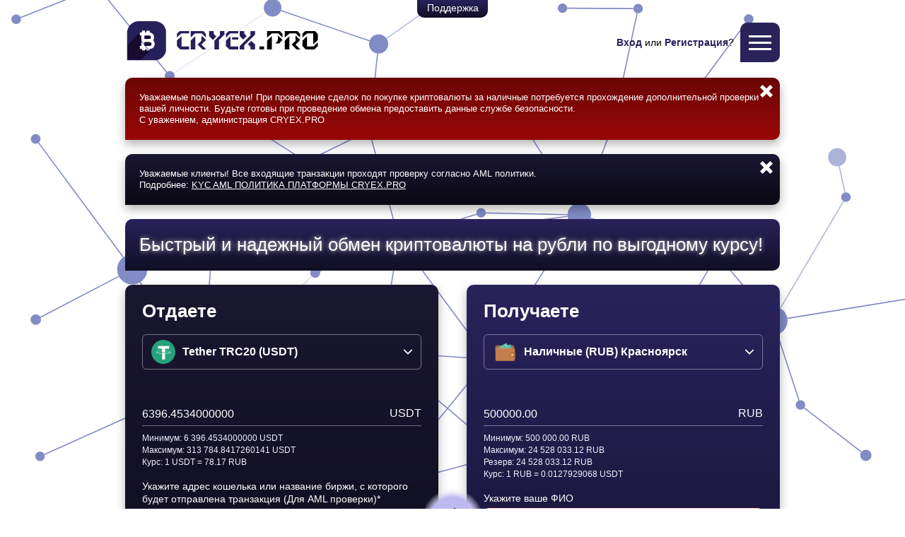

--- FILE ---
content_type: text/html; charset=UTF-8
request_url: https://cryex.pro/USDCBEP20-to-TCSBRUB/
body_size: 11621
content:

<!DOCTYPE html>
<html lang="ru">
    <head>
        <meta http-equiv="x-ua-compatible" content="ie=edge">
        <meta charset="utf-8">
        <title>Обмен криптовалюты - CRYEX.PRO</title>
        <meta name="keywords" content="Обменять, крипта, рубли, Биткоины, BTC, RUB">
        <meta name="description" content="Обмен рублей на биткоины, поменять биткоины на рубли. Купить USDT. Купить крипту. Продать крипту CRYEX.PRO">
        <meta name="viewport" content="width=device-width, initial-scale=1.0">
        <meta name="format-detection" content="telephone=no">
        <meta name="format-detection" content="date=no">
        <meta name="format-detection" content="address=no">
        <meta name="format-detection" content="email=no">
        <meta name="HandheldFriendly" content="true">
        <script src="https://cryex.pro/js/jquery-3.6.1.min.js"></script>
        <script src="https://cryex.pro/js/script4.js"></script>
        <link href="https://cryex.pro/css/main4.css" rel="stylesheet" type="text/css">
        <link rel="icon" type="image/ico" href="https://cryex.pro/favicon.ico">
        <link rel="icon" type="image/png" href="https://cryex.pro/favicon.png">
        <link rel="apple-touch-icon" href="https://cryex.pro/favicon.png">
        <link rel="mask-icon" href="https://cryex.pro/favicon.svg">
        <link rel="shortcut icon" href="https://cryex.pro/favicon.png">
        <link rel="canonical" href="https://cryex.pro/">
        <script type="application/ld+json">
        {
          "@context": "https://schema.org/",
          "@type": "Article",
          "name": "Обмен криптовалюты - CRYEX.PRO",
          "description": "Обмен рублей на биткоины, поменять биткоины на рубли. Купить USDT. Купить крипту. Продать крипту CRYEX.PRO",
          "about": {
            "@type": "Event",
            "name": "Обмен рублей на биткоины, поменять биткоины на рубли. Купить USDT. Купить крипту. Продать крипту CRYEX.PRO"
          },
          "contentReferenceTime": "1970-01-01T00:00:00+00:00"
        }
        </script>
        <!--OPEN GRAPH-->
        <meta property = "og:title" content = "Обмен криптовалюты - CRYEX.PRO" />
        <meta property = "og:type" content = "article" />
        <meta property = "og:url" content = "https://cryex.pro/login/" />
        <meta property = "og:image:secure_url" content = "https://cryex.pro/static/img/content/social.jpg" />
        <meta property = "og:image:type" content = "image/png" />
        <!--OPEN GRAPH-->
    </head>
    <body>
        <span style="display:none" id="ajaxUrl">https://cryex.pro/ajax/</span>
        <div class="wrapper">
            <div class="button_chat"><a href="tg://resolve?domain=cryex_support">Поддержка</a></div>
            <header class="newheader">
                <div class="max-width">
                    <div class="newheader_logo_menu">
                        <div class="newheader_logo">
                            <a href="https://cryex.pro"><img src="https://cryex.pro/img/logo.svg" alt="CRYEX.PRO"></a>
                        </div>
                        <div class="newheader_userdata">
                            <div class="newheader_userdata_links">
                                <strong><a href="https://cryex.pro/login/">Вход</a></strong> или <strong><a href="https://cryex.pro/registration/">Регистрация</a></strong>?
                            </div>
                        </div>
                        <div class="newheader_button">
                            <div class="newheader_menu">
                                <div class="newheader_menu_burger">
                                    <i></i><i></i><i></i>
                                </div>
                                <div class="newheader_drop" style="display: none;">
                                    <nav>
                                        <div class="newheader_drop_links newheader_drop_links_noactive"><a href="https://cryex.pro/login/">Вход</a></div>
                                        <div class="newheader_drop_links newheader_drop_links_noactive"><a href="https://cryex.pro/registration/">Регистрация</a></div>
                                        <div class="newheader_drop_links"><a href="https://cryex.pro/reservs/">Резервы</a></div>
                                        <div class="newheader_drop_links"><a href="https://cryex.pro/content/category/3/">Документы</a></div>
                                        <div class="newheader_drop_links"><a href="https://cryex.pro/content/category/1/">Новости</a></div>
                                        <div class="newheader_drop_links"><a href="https://cryex.pro/content/category/2/">ЧаВо?</a></div>
                                        <div class="newheader_drop_links"><a href="https://cryex.pro/content/category/4/">Информация</a></div>
                                    </nav>
                                </div>
                            </div>
                        </div>
                    </div>
                    <div class="newheader_notifications" id="listNotification">
                        <noindex>
                            <div class="newheader_notifications_msg newheader_notifications_msg_red">
                                <span class="newheader_notifications_cross" id="1"></span>
                                <div class="newheader_notifications_text">
                                    Уважаемые пользователи! При проведение сделок по покупке криптовалюты за наличные потребуется прохождение дополнительной проверки вашей личности.
Будьте готовы при проведение обмена предоставить данные службе безопасности.

<br />С уважением, администрация CRYEX.PRO
                                </div>
                            </div>
                        </noindex>
                        <noindex>
                            <div class="newheader_notifications_msg newheader_notifications_msg_blue">
                                <span class="newheader_notifications_cross" id="4"></span>
                                <div class="newheader_notifications_text">
                                    Уважаемые клиенты!
Все входящие транзакции проходят проверку согласно AML политики.
<br />Подробнее: 
<a href="https://cryex.pro/content/post/102/">KYC AML ПОЛИТИКА ПЛАТФОРМЫ CRYEX.PRO</a>
                                </div>
                            </div>
                        </noindex>
                    </div>
                    <div class="newheader_notifications" id="ajaxInsert-notificationRegOk"> 
                    </div>
                </div>
            </header>
            <section class="newcontent">
                <div class="max-width">
                    <div class="newcontent_informer">
                        <div class="newcontent_informer_title">
                            <h1>Быстрый и надежный обмен криптовалюты на рубли по выгодному курсу!</h1>
                        </div>
                        <div class="newcontent_informer_text" style="display: none;">
                            CRYEX.PRO - проверенный временем обменник. 
Если спросить наших клиентов «где купить или продать крипту?» вы получите четкий ответ «Я покупаю криптовалюты только в CRYEX.PRO». Обменник автоматически определяет лучший курс Биткоина и других криптовалют, в том числе различных стейблкоинов. Офисы обменника расположены в нескольких городах, что позволяет производить безопасный обмен используя не только банковские карты но и наличные рубли и доллары. 
Каждый клиент имеет право получить дополнительную скидку на покупку или продажу криптовалюты — просто напишите в поддержку и мы все обсудим. 
У нас большой запас ликвидности (большие резервы), поэтому мы готовы производить обмен в т.ч. больших сумм. Все обмены производятся в полуавтоматическом режиме. Если вы не нашли нужную криптовалюту — пишите в поддержку мы произведем обмен в ручном режиме.
                        </div>
                    </div>
                    <form id="homePageForm" class="newcontent_home_grid" method="POST" action="https://cryex.pro/from-Tether-to-nalrubkr-exchange/">
                        <div class="newcontent_home_column">
                            <div class="newcontent_home_block newcontent_home_block_l">
                                <div class="newcontent_home_title">Отдаете</div>
                                <div class="newcontent_home_selector">
                                    <div class="newcontent_home_selector_current">
                                            <img src="https://cryex.pro/curlogo//usdt.svg">Tether TRC20 (USDT)
                                    </div>
                                    <div class="newcontent_home_selector_drop">
                                        <div class="newcontent_home_selector_fil">
                                            <div class="newcontent_home_selector_desk">
                                                Популярное:
                                            </div>
                                            <div class="newcontent_home_selector_list">
                                                <div class="newcontent_home_selector_tag filter" id="in">usdt</div>
                                                <div class="newcontent_home_selector_tag filter" id="in">Наличные</div>
                                                <div class="newcontent_home_selector_tag filter" id="in">usdc</div>
                                                <div class="newcontent_home_selector_tag filter" id="in">rub</div>
                                                <div class="newcontent_home_selector_tag filter" id="in">bep20</div>
                                                <div class="newcontent_home_selector_tag filter" id="in">Очистить фильтр</div>
                                            </div>
                                        </div>
                                        <div class="newcontent_home_selector_items">
                                            <a href="https://cryex.pro/from-USDTBEP20-to/" class="filteritem-in">
                                                <img src="https://cryex.pro/curlogo//usdt.svg">
                                                <span>Tether BEP20 (USDT)</span>
                                            </a>
                                            <a href="https://cryex.pro/from-USDTERC20-to/" class="filteritem-in">
                                                <img src="https://cryex.pro/curlogo//usdt.svg">
                                                <span>Tether ERC20 (USDT)</span>
                                            </a>
                                            <a href="https://cryex.pro/from-USDCBEP20-to/" class="filteritem-in">
                                                <img src="https://cryex.pro/curlogo//vtb2nJHoK-logo.svg">
                                                <span>USDC (BEP20)</span>
                                            </a>
                                            <a href="https://cryex.pro/from-USDCERC20-to/" class="filteritem-in">
                                                <img src="https://cryex.pro/curlogo//48Rhkbcz9-logo.svg">
                                                <span>USDC (ERC20)</span>
                                            </a>
                                            <a href="https://cryex.pro/from-nalrubkr-to/" class="filteritem-in">
                                                <img src="https://cryex.pro/curlogo//xgxgzbuIZ-logo.svg">
                                                <span>Наличные (RUB) Красноярск</span>
                                            </a>
                                            <a href="https://cryex.pro/from-CASHRUB-to/" class="filteritem-in">
                                                <img src="https://cryex.pro/curlogo//jlXqXQpqr-logo.svg">
                                                <span>Наличные (RUB) Москва</span>
                                            </a>
                                            <a href="https://cryex.pro/from-nalrubspb-to/" class="filteritem-in">
                                                <img src="https://cryex.pro/curlogo//ezeSPfHyo-logo.svg">
                                                <span>Наличные (RUB) Санкт Петербург</span>
                                            </a>
                                            <a href="https://cryex.pro/from-nalrubkrasn-to/" class="filteritem-in">
                                                <img src="https://cryex.pro/curlogo//0bLTyjdmn-logo.svg">
                                                <span>Наличные (RUB) Краснодар</span>
                                            </a>
                                            <a href="https://cryex.pro/from-nalrubirk-to/" class="filteritem-in">
                                                <img src="https://cryex.pro/curlogo//lsc4FojAz-logo.svg">
                                                <span>Наличные (RUB) Иркутск</span>
                                            </a>
                                            <a href="https://cryex.pro/from-nalrubnvkz-to/" class="filteritem-in">
                                                <img src="https://cryex.pro/curlogo//FGZ8K7FQc-logo.svg">
                                                <span>Наличные (RUB) Новокузнецк</span>
                                            </a>
                                            <a href="https://cryex.pro/from-nalrubnsk-to/" class="filteritem-in">
                                                <img src="https://cryex.pro/curlogo//PhcdzNLsD-logo.svg">
                                                <span>Наличные (RUB) Новосибирск</span>
                                            </a>
                                            <a href="https://cryex.pro/from-nalrubkzn-to/" class="filteritem-in">
                                                <img src="https://cryex.pro/curlogo//Lv5PrOsnl-logo.svg">
                                                <span>Наличные (RUB) Казань</span>
                                            </a>
                                            <a href="https://cryex.pro/from-nalrubvvo-to/" class="filteritem-in">
                                                <img src="https://cryex.pro/curlogo//otD2sizwL-logo.svg">
                                                <span>Наличные (RUB) Владивосток</span>
                                            </a>
                                            <a href="https://cryex.pro/from-nalrubufa-to/" class="filteritem-in">
                                                <img src="https://cryex.pro/curlogo//SOcKlwOmX-logo.svg">
                                                <span>Наличные (RUB) Уфа</span>
                                            </a>
                                            <a href="https://cryex.pro/from-nalrubsochi-to/" class="filteritem-in">
                                                <img src="https://cryex.pro/curlogo//ZN1kzuOhv-logo.svg">
                                                <span>Наличные (RUB) Сочи</span>
                                            </a>
                                            <a href="https://cryex.pro/from-nalrubrnd-to/" class="filteritem-in">
                                                <img src="https://cryex.pro/curlogo//Xq0scZlGQ-logo.svg">
                                                <span>Наличные (RUB) Ростов на Дону</span>
                                            </a>
                                            <a href="https://cryex.pro/from-nalrubekb-to/" class="filteritem-in">
                                                <img src="https://cryex.pro/curlogo//JT1YAtWzm-logo.svg">
                                                <span>Наличные (RUB) Екатеринбург</span>
                                            </a>
                                            <a href="https://cryex.pro/from-cashruboren-to/" class="filteritem-in">
                                                <img src="https://cryex.pro/curlogo//7YFI3SAeFCuS6nydQ28y-logo.svg">
                                                <span>Наличные (RUB) Оренбург</span>
                                            </a>
                                            <a href="https://cryex.pro/from-cashrubsmr-to/" class="filteritem-in">
                                                <img src="https://cryex.pro/curlogo//IgVlQwHGqoKLRZYHEojz-logo.svg">
                                                <span>Наличные (RUB) Самара</span>
                                            </a>
                                            <a href="https://cryex.pro/from-cashrubchel-to/" class="filteritem-in">
                                                <img src="https://cryex.pro/curlogo//MJriABFsPrvV6XMIpLEN-logo.svg">
                                                <span>Наличные (RUB) Челябинск</span>
                                            </a>
                                            <a href="https://cryex.pro/from-cashrubperm-to/" class="filteritem-in">
                                                <img src="https://cryex.pro/curlogo//mUdfOdLhFOmyTSsy6ERg-logo.svg">
                                                <span>Наличные (RUB) Пермь</span>
                                            </a>
                                            <a href="https://cryex.pro/from-cashrubbrnl-to/" class="filteritem-in">
                                                <img src="https://cryex.pro/curlogo//rQkrS7p2qC0Hu42a9huE-logo.svg">
                                                <span>Наличные (RUB) Барнаул</span>
                                            </a>
                                            <a href="https://cryex.pro/from-casshrubvoron-to/" class="filteritem-in">
                                                <img src="https://cryex.pro/curlogo//SuCvAOfyB-logo.svg">
                                                <span>Наличные (RUB) Воронеж</span>
                                            </a>
                                            <a href="https://cryex.pro/from-cashrubsimf-to/" class="filteritem-in">
                                                <img src="https://cryex.pro/curlogo//U2aAnxv5Z-logo.svg">
                                                <span>Наличные (RUB) Симферополь</span>
                                            </a>
                                            <a href="https://cryex.pro/from-cashrubklng-to/" class="filteritem-in">
                                                <img src="https://cryex.pro/curlogo//wjD8zPn3A-logo.svg">
                                                <span>Наличные (RUB) Калининград</span>
                                            </a>
                                            <a href="https://cryex.pro/from-cashrubomsk-to/" class="filteritem-in">
                                                <img src="https://cryex.pro/curlogo//TG21Mq2qB-logo.svg">
                                                <span>Наличные (RUB) Омск</span>
                                            </a>
                                            <a href="https://cryex.pro/from-cashrubIZHV-to/" class="filteritem-in">
                                                <img src="https://cryex.pro/curlogo//yn0979Xhg-logo.svg">
                                                <span>Наличные (RUB) Ижевск</span>
                                            </a>
                                        </div>
                                    </div>
                                </div>
                                <div class="newcontent_home_main_input">
                                    <div class="newcontent_home_main_input_row">
                                        <div class="newcontent_home_main_input_label">USDT</div>
                                        <input name="from" id="from" type="text" class="newcontent_home_main_input_field newcontent_home_main_input_field_numbers" value="6396.4534000000" maxlength="28" autocomplete="off" required>
                                        <span  name="from_min" id="from_min" style="display:none;">6396.4534000000</span>
                                        <span  name="from_max" id="from_max" style="display:none;">313784.8417260141</span>
                                        <span  name="from_round" id="from_round" style="display:none;">10</span>
                                        <span  name="from_price" id="from_price" style="display:none;">78.17</span>
                                    </div>
                                </div>
                                <div class="newcontent_home_note">
                                    <p>Минимум: 6 396.4534000000 USDT</p>
                                    <p>Максимум: 313 784.8417260141 USDT</p>
                                    <p>Курс: 1 USDT = 78.17 RUB</p>
                                </div>
                                <div class="newcontent_home_input">
                                    <div class="newcontent_home_input_label">Укажите адрес кошелька или название биржи, с которого будет отправлена транзакция (Для AML проверки)*</div>
                                    <input name="input_from_text1" id="input_from_text1" type="text" class="newcontent_home_input_field" value="" required autocomplete="off">
                                </div>
                                <div class="newcontent_home_input">
                                    <div class="newcontent_home_input_label">Укажите номер телефона или контакт Telegram*</div>
                                    <input name="input_from_text2" id="input_from_text2" type="text" class="newcontent_home_input_field" value="" required autocomplete="off">
                                </div>
                                <div class="newcontent_home_checkbox">
                                    <div class="newcontent_home_checkbox_button">
                                        <input type="checkbox" id="already" name="already">
                                        <label for="already">Уже зарегистрирован</label>
                                    </div>
                                </div>
                                <div class="newcontent_home_input">
                                    <div class="newcontent_home_input_label">Укажите ваш E-mail:</div>
                                    <input name="login" id="login" type="email" class="newcontent_home_input_field" placeholder="example@example.com" autocomplete="username" value="" required>
                                </div>
                                <!-- IF OLD USER -->
                                <div id="passwordDiv" class="newcontent_home_input newcontent_home_input_auth">
                                    <div class="newcontent_home_input_label">Укажите ваш пароль:</div>
                                    <input name="password" id="password" type="password" class="newcontent_home_input_field" autocomplete="current-password">
                                </div>
                                <!-- IF OLD USER -->
                                <div class="newcontent_home_captcha">
                                    <div class="captcha">
                                        <span id="capurl" style="display: none">https://cryex.pro/images/code.gif</span>
                                        <div class="captcha_code" id="captcha_code">
                                        </div>
                                        <div class="captcha_arrow">
                                            <img src="https://cryex.pro/img/captcha_arrow.svg" alt="">
                                        </div>
                                        <div class="captcha_input">
                                            <input name="securityCode" id="securityCode" class="captcha_input_field newcontent_home_main_input_field_numbers" type="text" maxlength="4" placeholder="Код" required autocomplete="off">
                                        </div>
                                    </div>
                                </div>
                            </div>
                        </div>
                        <div class="newcontent_home_column">
                            <div class="newcontent_home_block newcontent_home_block_r">
                                <div class="newcontent_home_title">Получаете</div>
                                <div class="newcontent_home_selector">
                                    <div class="newcontent_home_selector_current">
                                        <img src="https://cryex.pro/curlogo/xgxgzbuIZ-logo.svg">Наличные (RUB) Красноярск
                                    </div>
                                    <div class="newcontent_home_selector_drop">
                                        <div class="newcontent_home_selector_fil">
                                            <div class="newcontent_home_selector_desk">
                                                Популярное:
                                            </div>
                                            <div class="newcontent_home_selector_list">
                                                <div class="newcontent_home_selector_tag filter" id="outs">usdt</div>
                                                <div class="newcontent_home_selector_tag filter" id="outs">Наличные</div>
                                                <div class="newcontent_home_selector_tag filter" id="outs">usdc</div>
                                                <div class="newcontent_home_selector_tag filter" id="outs">rub</div>
                                                <div class="newcontent_home_selector_tag filter" id="outs">bep20</div>
                                                <div class="newcontent_home_selector_tag filter" id="outs">Очистить фильтр</div>
                                            </div>
                                        </div>
                                        <div class="newcontent_home_selector_items">
                                            <a href="https://cryex.pro/from-Tether-to-CASHRUB-exchange/" class="filteritem-outs">
                                                <img src="https://cryex.pro/curlogo/jlXqXQpqr-logo.svg">
                                                <span>Наличные (RUB) Москва</span>
                                            </a>
                                            <a href="https://cryex.pro/from-Tether-to-alpcny-exchange/" class="filteritem-outs">
                                                <img src="https://cryex.pro/curlogo/VwyJGRmLuXG9UVJaSpUj-logo.svg">
                                                <span>Alipay CNY</span>
                                            </a>
                                            <a href="https://cryex.pro/from-Tether-to-WCTCNY-exchange/" class="filteritem-outs">
                                                <img src="https://cryex.pro/curlogo/romVqw84fQWpdTKcPAi0-logo.svg">
                                                <span>WeChat CNY</span>
                                            </a>
                                            <a href="https://cryex.pro/from-Tether-to-wirecny-exchange/" class="filteritem-outs">
                                                <img src="https://cryex.pro/curlogo/0VVAfLpm88Jj65WklcK6-logo.svg">
                                                <span>Банковский счет CNY</span>
                                            </a>
                                            <a href="https://cryex.pro/from-Tether-to-cardcny-exchange/" class="filteritem-outs">
                                                <img src="https://cryex.pro/curlogo/WKPNkieexMEpOVksGJfk-logo.svg">
                                                <span>Банковская карта CNY</span>
                                            </a>
                                            <a href="https://cryex.pro/from-Tether-to-nalrubspb-exchange/" class="filteritem-outs">
                                                <img src="https://cryex.pro/curlogo/ezeSPfHyo-logo.svg">
                                                <span>Наличные (RUB) Санкт Петербург</span>
                                            </a>
                                            <a href="https://cryex.pro/from-Tether-to-cashrubkhab-exchange/" class="filteritem-outs">
                                                <img src="https://cryex.pro/curlogo/Og3BkgDIR-logo.svg">
                                                <span>Наличные (RUB) Хабаровск</span>
                                            </a>
                                            <a href="https://cryex.pro/from-Tether-to-cashrubnnov-exchange/" class="filteritem-outs">
                                                <img src="https://cryex.pro/curlogo/OLq0KDwo3-logo.svg">
                                                <span>Наличные (RUB) Нижний Новгород</span>
                                            </a>
                                            <a href="https://cryex.pro/from-Tether-to-cashrubsimf-exchange/" class="filteritem-outs">
                                                <img src="https://cryex.pro/curlogo/U2aAnxv5Z-logo.svg">
                                                <span>Наличные (RUB) Симферополь</span>
                                            </a>
                                            <a href="https://cryex.pro/from-Tether-to-cashrubsvstp-exchange/" class="filteritem-outs">
                                                <img src="https://cryex.pro/curlogo/YMrbzFAvN-logo.svg">
                                                <span>Наличные (RUB) Севастополь</span>
                                            </a>
                                            <a href="https://cryex.pro/from-Tether-to-cashrubkem-exchange/" class="filteritem-outs">
                                                <img src="https://cryex.pro/curlogo/QX98bOoYA-logo.svg">
                                                <span>Наличные (RUB) Кемерово</span>
                                            </a>
                                            <a href="https://cryex.pro/from-Tether-to-cashrubklng-exchange/" class="filteritem-outs">
                                                <img src="https://cryex.pro/curlogo/wjD8zPn3A-logo.svg">
                                                <span>Наличные (RUB) Калининград</span>
                                            </a>
                                            <a href="https://cryex.pro/from-Tether-to-cashrubomsk-exchange/" class="filteritem-outs">
                                                <img src="https://cryex.pro/curlogo/TG21Mq2qB-logo.svg">
                                                <span>Наличные (RUB) Омск</span>
                                            </a>
                                            <a href="https://cryex.pro/from-Tether-to-cashrubIZHV-exchange/" class="filteritem-outs">
                                                <img src="https://cryex.pro/curlogo/yn0979Xhg-logo.svg">
                                                <span>Наличные (RUB) Ижевск</span>
                                            </a>
                                            <a href="https://cryex.pro/from-Tether-to-nalrubabkn-exchange/" class="filteritem-outs">
                                                <img src="https://cryex.pro/curlogo/jNEZjaaef-logo.svg">
                                                <span>Наличные (RUB) Абакан</span>
                                            </a>
                                            <a href="https://cryex.pro/from-Tether-to-nalrubnvkz-exchange/" class="filteritem-outs">
                                                <img src="https://cryex.pro/curlogo/FGZ8K7FQc-logo.svg">
                                                <span>Наличные (RUB) Новокузнецк</span>
                                            </a>
                                            <a href="https://cryex.pro/from-Tether-to-nalrubkrasn-exchange/" class="filteritem-outs">
                                                <img src="https://cryex.pro/curlogo/0bLTyjdmn-logo.svg">
                                                <span>Наличные (RUB) Краснодар</span>
                                            </a>
                                            <a href="https://cryex.pro/from-Tether-to-casshrubvoron-exchange/" class="filteritem-outs">
                                                <img src="https://cryex.pro/curlogo/SuCvAOfyB-logo.svg">
                                                <span>Наличные (RUB) Воронеж</span>
                                            </a>
                                            <a href="https://cryex.pro/from-Tether-to-nalrubirk-exchange/" class="filteritem-outs">
                                                <img src="https://cryex.pro/curlogo/lsc4FojAz-logo.svg">
                                                <span>Наличные (RUB) Иркутск</span>
                                            </a>
                                            <a href="https://cryex.pro/from-Tether-to-nalrubnsk-exchange/" class="filteritem-outs">
                                                <img src="https://cryex.pro/curlogo/PhcdzNLsD-logo.svg">
                                                <span>Наличные (RUB) Новосибирск</span>
                                            </a>
                                            <a href="https://cryex.pro/from-Tether-to-nalrubkzn-exchange/" class="filteritem-outs">
                                                <img src="https://cryex.pro/curlogo/Lv5PrOsnl-logo.svg">
                                                <span>Наличные (RUB) Казань</span>
                                            </a>
                                            <a href="https://cryex.pro/from-Tether-to-nalrubvvo-exchange/" class="filteritem-outs">
                                                <img src="https://cryex.pro/curlogo/otD2sizwL-logo.svg">
                                                <span>Наличные (RUB) Владивосток</span>
                                            </a>
                                            <a href="https://cryex.pro/from-Tether-to-nalrubufa-exchange/" class="filteritem-outs">
                                                <img src="https://cryex.pro/curlogo/SOcKlwOmX-logo.svg">
                                                <span>Наличные (RUB) Уфа</span>
                                            </a>
                                            <a href="https://cryex.pro/from-Tether-to-nalrubsochi-exchange/" class="filteritem-outs">
                                                <img src="https://cryex.pro/curlogo/ZN1kzuOhv-logo.svg">
                                                <span>Наличные (RUB) Сочи</span>
                                            </a>
                                            <a href="https://cryex.pro/from-Tether-to-nalrubrnd-exchange/" class="filteritem-outs">
                                                <img src="https://cryex.pro/curlogo/Xq0scZlGQ-logo.svg">
                                                <span>Наличные (RUB) Ростов на Дону</span>
                                            </a>
                                            <a href="https://cryex.pro/from-Tether-to-cashruboren-exchange/" class="filteritem-outs">
                                                <img src="https://cryex.pro/curlogo/7YFI3SAeFCuS6nydQ28y-logo.svg">
                                                <span>Наличные (RUB) Оренбург</span>
                                            </a>
                                            <a href="https://cryex.pro/from-Tether-to-cashrubsmr-exchange/" class="filteritem-outs">
                                                <img src="https://cryex.pro/curlogo/IgVlQwHGqoKLRZYHEojz-logo.svg">
                                                <span>Наличные (RUB) Самара</span>
                                            </a>
                                            <a href="https://cryex.pro/from-Tether-to-cashrubchel-exchange/" class="filteritem-outs">
                                                <img src="https://cryex.pro/curlogo/MJriABFsPrvV6XMIpLEN-logo.svg">
                                                <span>Наличные (RUB) Челябинск</span>
                                            </a>
                                            <a href="https://cryex.pro/from-Tether-to-cashrubperm-exchange/" class="filteritem-outs">
                                                <img src="https://cryex.pro/curlogo/mUdfOdLhFOmyTSsy6ERg-logo.svg">
                                                <span>Наличные (RUB) Пермь</span>
                                            </a>
                                            <a href="https://cryex.pro/from-Tether-to-cashrubbrnl-exchange/" class="filteritem-outs">
                                                <img src="https://cryex.pro/curlogo/rQkrS7p2qC0Hu42a9huE-logo.svg">
                                                <span>Наличные (RUB) Барнаул</span>
                                            </a>
                                            <a href="https://cryex.pro/from-Tether-to-nalrubekb-exchange/" class="filteritem-outs">
                                                <img src="https://cryex.pro/curlogo/JT1YAtWzm-logo.svg">
                                                <span>Наличные (RUB) Екатеринбург</span>
                                            </a>
                                            <a href="https://cryex.pro/from-Tether-to-cashkrwnchn-exchange/" class="filteritem-outs">
                                                <img src="https://cryex.pro/curlogo/Gm4IpEvwJEYuasEGEWNd-logo.svg">
                                                <span>Наличные (KRW) Инчхон</span>
                                            </a>
                                            <a href="https://cryex.pro/from-Tether-to-cashkrwseoul-exchange/" class="filteritem-outs">
                                                <img src="https://cryex.pro/curlogo/uCOje8S9jfn3ZxPqwFiT-logo.svg">
                                                <span>Наличные (KRW) Сеул </span>
                                            </a>
                                            <a href="https://cryex.pro/from-Tether-to-casheuralan-exchange/" class="filteritem-outs">
                                                <img src="https://cryex.pro/curlogo/wK2yEDM5v5kzElMSbjxA-logo.svg">
                                                <span>Наличные (EUR) Аланья </span>
                                            </a>
                                            <a href="https://cryex.pro/from-Tether-to-casheurantl-exchange/" class="filteritem-outs">
                                                <img src="https://cryex.pro/curlogo/MP8iGRzH66SOISu76Ckb-logo.svg">
                                                <span>Наличные (EUR) Анталья </span>
                                            </a>
                                            <a href="https://cryex.pro/from-Tether-to-casheurstam-exchange/" class="filteritem-outs">
                                                <img src="https://cryex.pro/curlogo/oIvIQxbv9azSFhYsI2Q8-logo.svg">
                                                <span>Наличные (EUR) Стамбул</span>
                                            </a>
                                            <a href="https://cryex.pro/from-Tether-to-casheurtene-exchange/" class="filteritem-outs">
                                                <img src="https://cryex.pro/curlogo/E8O7F26h6-logo.svg">
                                                <span>Наличные (EUR) Тенерифе</span>
                                            </a>
                                            <a href="https://cryex.pro/from-Tether-to-wirethb-exchange/" class="filteritem-outs">
                                                <img src="https://cryex.pro/curlogo/f4IczjkUv0VsgKTUeqTc-logo.svg">
                                                <span>Банковский счет (THB)</span>
                                            </a>
                                            <a href="https://cryex.pro/from-Tether-to-CASHAED-exchange/" class="filteritem-outs">
                                                <img src="https://cryex.pro/curlogo/wcA9qUNEy-logo.svg">
                                                <span>Наличные AED Дубай</span>
                                            </a>
                                            <a href="https://cryex.pro/from-Tether-to-cashthbbngk-exchange/" class="filteritem-outs">
                                                <img src="https://cryex.pro/curlogo/SFiFWSNU2-logo.svg">
                                                <span>Наличные THB Бангкок</span>
                                            </a>
                                            <a href="https://cryex.pro/from-Tether-to-cashthbphuk-exchange/" class="filteritem-outs">
                                                <img src="https://cryex.pro/curlogo/hMDPYpuco-logo.svg">
                                                <span>Наличные THB Пхукет</span>
                                            </a>
                                            <a href="https://cryex.pro/from-Tether-to-cashthbptty-exchange/" class="filteritem-outs">
                                                <img src="https://cryex.pro/curlogo/Vhy9iFtno-logo.svg">
                                                <span>Наличные THB Паттайя</span>
                                            </a>
                                            <a href="https://cryex.pro/from-Tether-to-ATMQRTHB-exchange/" class="filteritem-outs">
                                                <img src="https://cryex.pro/curlogo/AmcQoi37l-logo.svg">
                                                <span>ATM QR Код (THB)</span>
                                            </a>
                                        </div>
                                    </div>
                                </div>
                                <div class="newcontent_home_main_input">
                                    <div class="newcontent_home_main_input_row">
                                        <div class="newcontent_home_main_input_label">RUB</div>
                                        <input name="to" id="to" type="text" class="newcontent_home_main_input_field newcontent_home_main_input_field_numbers" value="500000.00" maxlength="28" autocomplete="off" required>
                                        <span  name="to_min" id="to_min" style="display:none;">500000.00</span>
                                        <span  name="to_max" id="to_max" style="display:none;">24528033.12</span>
                                        <span  name="to_reserv" id="to_reserv" style="display:none;">24528033.12</span>
                                        <span  name="to_round" id="to_round" style="display:none;">2</span>
                                        <span  name="to_price" id="to_price" style="display:none;">0.0127929068</span>
                                    </div>
                                </div>
                                <div class="newcontent_home_note">
                                    <p>Минимум: 500 000.00 RUB</p>
                                    <p>Максимум: 24 528 033.12 RUB</p>
                                    <p>Резерв: 24 528 033.12 RUB</p>
                                    <p>Курс: 1 RUB = 0.0127929068 USDT</p>
                                </div>
                                <div class="newcontent_home_input">
                                    <div class="newcontent_home_input_label">Укажите ваше ФИО</div>
                                    <input name="outaddr" id="outaddr"  type="text" class="newcontent_home_input_field" value="" required autocomplete="off">
                                </div>
                                <div class="newcontent_home_notation">
                                    Внимание! Нажимая кнопку "Обменять", Вы соглашаетесь с условиями <a href="https://cryex.pro/content/topic/62/" title="Пользовательское соглашение">пользовательского соглашения</a>, <a href="https://cryex.pro/content/topic/102/" title="KYC AML ПОЛИТИКА">с AML/KYC Политикой</a>, а так же условиями <a href="https://cryex.pro/content/topic/35/" title="Политика конфиденциальности">политики конфиденциальности</a>
                                </div>
                                <div class="newcontent_home_buttons">
                                    <input name="newpostkey" type="text" value="R2TWE0JbqTggBKa18Vb813aF0GzdWvf7" hidden>
                                    <input type="submit" name="submit" id="submit" class="button" value="Обменять">
                                </div>
                            </div>
                        </div>
                    </form>
                </div>
            </section>
            <footer class="newfooter">
                <div class="max-width">
                    <noindex>
                        <div class="newfooter_partners">
                            <a href="https://www.bestchange.ru/" rel="nofollow"><img src="https://cryex.pro/partners/011-best.svg"></a>
                            <a href="https://kurs.expert/ru/obmennik/cryex-pro/feedbacks.html#reputation" rel="nofollow"><img src="https://cryex.pro/partners/010-kursexpert.svg"></a>
                            <a href="https://exchangesumo.com/" rel="nofollow"><img src="https://cryex.pro/partners/012-sumo.svg"></a>
                        </div>
                    </noindex>
                    <div class="newfooter_element">
                        <div class="newfooter_element_mainblock">
                            <div class="newfooter_element_block newfooter_element_block_after">
                                <div class="newfooter_element_block_title">
                                    Отзывы
                                </div>
                                <div class="newfooter_element_block_content">
                                    <div class="newfooter_element_block_back" id="reviews">
                                    </div>
                                    <div class="newfooter_element_block_field newfooter_reviews newfooter_element_block_field_active" id="0">
                                        <a href="https://cryex.pro/reviews/"><span>Криптоман</span> » Обменник норм, правда я думал что заявки обрабатываются автоматически, а они их вручную обрабатывают. Менял USDT на Рубли. Деньги на карту пришли через 5-7 минут. Ребята даже округлили в мою пользу немного.</a>
                                    </div>
                                    <div class="newfooter_element_block_field newfooter_reviews newfooter_element_block_field_none" id="1">
                                        <a href="https://cryex.pro/reviews/"><span>Илья</span> » Хочу оставить отзыв об обмене   менял юсдт на наличные в Красноярске.  Сделка прошла отлично  курс приемлемый. Оплатил ЮСДТ и через 40 минут получил наличку.  Спасибо админам и сотрудникам!!!  сервис топовый!!!   Всем рекомендую!!</a>
                                    </div>
                                    <div class="newfooter_element_block_field newfooter_reviews newfooter_element_block_field_none" id="2">
                                        <a href="https://cryex.pro/reviews/"><span>Эдуард С.</span> » Уже второй раз обмениваю здесь usdt на наличные. Без всяких проблем договариваемся о времени обмена, я приезжаю и получаю деньги. Ребята встречают приветливо, предлагают чай, воду. Очень приятное отношение. Спасибо!</a>
                                    </div>
                                    <div class="newfooter_element_block_field newfooter_reviews newfooter_element_block_field_none" id="3">
                                        <a href="https://cryex.pro/reviews/"><span>Эдуард С.</span> » Очень круто, что есть такой сервис в Красноярске. Сперва сомневался   не кинут ли. Поэтому обменял сперва минимальную сумму  получил 100 т.р. налом в офисе . Потом, когда деньги были получены, я обменял оставшуюся сумму   получил 3.700.000 руб. На следующий день поехал покупать квартиру. Круто, что такое возможно. Так как налоговая задавала бы кучу вопросов   откуда вдруг такая сумма  и т.д. Благодарю!</a>
                                    </div>
                                    <div class="newfooter_element_block_field newfooter_reviews newfooter_element_block_field_none" id="4">
                                        <a href="https://cryex.pro/reviews/"><span>Юрий</span> » Вот это   действительно отличные условия обмена! Пока я набирал вопрос в поддержку, чтобы узнать о времени обработки транзакции usdt,  её уже провели! И даже ссылочку на блокчейн оставили.  Зашел я по адресу транзакции, присмотрелся к цифрам, чтобы прикинуть, сколько ждать подтверждений   пока считал, уже подтверждение нарисовалось.  Я в шоке! От создания заявки до подтверждения в Блокчейне прошло около 5 минут!  Класс! Однозначно рекомендую!</a>
                                    </div>
                                    <div class="newfooter_element_block_next" id="reviews">
                                    </div>
                                </div>
                            </div>
                            <div class="newfooter_element_block">
                                <div class="newfooter_element_block_title">
                                    Что нового?
                                </div>
                                <div class="newfooter_element_block_content">
                                    <div class="newfooter_element_block_back" id="news">
                                    </div>
                                    <div class="newfooter_element_block_field newfooter_news newfooter_element_block_field_active" id="0">
                                        <a href="https://cryex.pro/content/topic/112/"><span>Новости</span> » Стейблкоин A7A5: Преимущества и Перспективы</a>
                                    </div>
                                    <div class="newfooter_element_block_field newfooter_news newfooter_element_block_field_none" id="1">
                                        <a href="https://cryex.pro/content/topic/103/"><span>Новости</span> » Арбитраж криптовалюты   Как просто поднять на крипте  , популярная схема заработка или новый вид скама, мнение криптообменника CRYEX.PRO</a>
                                    </div>
                                    <div class="newfooter_element_block_field newfooter_news newfooter_element_block_field_none" id="2">
                                        <a href="https://cryex.pro/content/topic/101/"><span>Новости</span> » Майнинг в 2023 году, что ожидать   прогнозы. Сервис CRYEX.PRO</a>
                                    </div>
                                    <div class="newfooter_element_block_field newfooter_news newfooter_element_block_field_none" id="3">
                                        <a href="https://cryex.pro/content/topic/100/"><span>Новости</span> » ВТС в 2023 году, что ожидать прогнозы. Сервис CRYEX.PRO</a>
                                    </div>
                                    <div class="newfooter_element_block_field newfooter_news newfooter_element_block_field_none" id="4">
                                        <a href="https://cryex.pro/content/topic/99/"><span>Новости</span> » Параллельный импорт и криптовалюты. Сервис CRYEX.PRO</a>
                                    </div>
                                    <div class="newfooter_element_block_next" id="news">
                                    </div>
                                </div>
                            </div>
                        </div>
                        <div class="newfooter_element_grid">
                            <div class="newfooter_element_grid_column">
                                <a href="tg://resolve?domain=CRYEX_REVIEWS" target="_blank">Отзывы в Телеграм</a><br />
                                2021-2025 &copy; <a href="https://cryex.pro/">CRYEX.PRO</a> - Быстрый обмен криптовалюты
                            </div>
                        </div>
                    </div>
                </div>
            </footer>
        </div>
        <div class="fon">
            <div class="vert-main">
                <div class="horz-main">
                    <article>
                        <svg version="1.1" xmlns="http://www.w3.org/2000/svg" style="display:block; width:100%; height:100%; margin:auto" viewBox="0 0 1 0.4239533651298357" width="1" height="0.4239533651298357">
                            <radialgradient id="background-gradient">
                                <stop offset="0" stop-color="#FFFFFF"></stop>
                                <stop offset="1" stop-color="#FFFFFF"></stop>
                            </radialgradient>
                            <rect width="1" height="1" fill="url(#background-gradient)"></rect>
                            <g stroke-width="0.00125">
                                <circle cx="0.7387353277863942" cy="0.17198388919849722" r="0.006282453485037539" fill="rgba(129,139,197,1.000)"></circle>
                                <circle cx="0.34328989037979524" cy="0.4442022994622938" r="0.006952995536590945" fill="rgba(129,139,197,1.000)"></circle>
                                <circle cx="0.3488473377146499" cy="0.16382563826240065" r="0.006661671092893204" fill="rgba(129,139,197,1.000)"></circle>
                                <circle cx="0.6463220580371472" cy="0.3580614499072338" r="0.00951810550422207" fill="rgba(129,139,197,1.000)"></circle>
                                <circle cx="0.6506666604797431" cy="-0.026040949221842906" r="0.005301836311012056" fill="rgba(129,139,197,0.610)"></circle>
                                <circle cx="0.8412417863743186" cy="0.1329587105400577" r="0.00530708966582037" fill="rgba(129,139,197,1.000)"></circle>
                                <circle cx="0.8445573187436971" cy="0.2653462533593152" r="0.009524700537298567" fill="rgba(129,139,197,1.000)"></circle>
                                <circle cx="-0.019190514415853805" cy="-0.019781943974369436" r="0.00607683950930388" fill="rgba(129,139,197,1.000)"></circle>
                                <circle cx="0.22248001253525565" cy="0.0031668316456261235" r="0.005266162560555663" fill="rgba(129,139,197,1.000)"></circle>
                                <circle cx="0.9534124743427145" cy="0.04777377038265682" r="0.010519767451399221" fill="rgba(129,139,197,1.000)"></circle>
                                <circle cx="0.6047472441022405" cy="0.20010304716557564" r="0.005296747994211021" fill="rgba(129,139,197,1.000)"></circle>
                                <circle cx="0.18275939265516236" cy="0.2796478183067233" r="0.005318519687116203" fill="rgba(129,139,197,1.000)"></circle>
                                <circle cx="0.06677809824364193" cy="0.22505874975780796" r="0.0052813202323260065" fill="rgba(129,139,197,1.000)"></circle>
                                <circle cx="0.32159203362471206" cy="0.31990406410883476" r="0.006543498176273574" fill="rgba(129,139,197,1.000)"></circle>
                                <circle cx="0.16669594164365772" cy="0.3944539958214381" r="0.005497497150395691" fill="rgba(129,139,197,1.000)"></circle>
                                <circle cx="0.8289409209232946" cy="0.015027327488130415" r="0.020148676806253974" fill="rgba(129,139,197,1.000)"></circle>
                                <circle cx="0.5281311042231247" cy="-0.007249279323558127" r="0.005292307996536756" fill="rgba(129,139,197,1.000)"></circle>
                                <circle cx="0.52012786339974" cy="0.15125531693123506" r="0.006922009778682846" fill="rgba(129,139,197,1.000)"></circle>
                                <circle cx="0.4926303155896669" cy="0.41339357867985255" r="0.01636931419220141" fill="rgba(129,139,197,1.000)"></circle>
                                <circle cx="0.08904105171294142" cy="0.10527558282261434" r="0.012750196782027722" fill="rgba(129,139,197,1.000)"></circle>
                                <circle cx="0.3908954744023256" cy="0.07611314561426763" r="0.005307994107223715" fill="rgba(129,139,197,1.000)"></circle>
                                <circle cx="1.0240381746072076" cy="0.14422836684628332" r="0.007016042459280434" fill="rgba(129,139,197,0.670)"></circle>
                                <circle cx="0.7684867105499146" cy="0.3492430418903948" r="0.005662249163567588" fill="rgba(129,139,197,1.000)"></circle>
                                <circle cx="-0.0005355992480713751" cy="0.35368684007442874" r="0.005356968854317773" fill="rgba(129,139,197,1.000)"></circle>
                                <circle cx="0.25952274913632895" cy="0.10058341846194811" r="0.006287283566371109" fill="rgba(129,139,197,1.000)"></circle>
                                <circle cx="0.5674312313858442" cy="0.3125959947026281" r="0.007330010900420861" fill="rgba(129,139,197,1.000)"></circle>
                                <circle cx="0.4388878989137863" cy="-0.001704943061551112" r="0.005250000039826844" fill="rgba(129,139,197,1.000)"></circle>
                                <circle cx="0.9231693854026154" cy="0.3708096755710405" r="0.0052505328042115815" fill="rgba(129,139,197,1.000)"></circle>
                                <circle cx="0.4213989591561415" cy="0.3395694410299983" r="0.005250002300156706" fill="rgba(129,139,197,1.000)"></circle>
                                <circle cx="0.736956435056071" cy="-0.023313567267224868" r="0.005827090252943748" fill="rgba(129,139,197,0.670)"></circle>
                                <circle cx="0.23463035305390412" cy="0.20548217434040533" r="0.00926150526528446" fill="rgba(129,139,197,1.000)"></circle>
                                <circle cx="0.4140868013062699" cy="0.2362797373916178" r="0.005268322085183302" fill="rgba(129,139,197,1.000)"></circle>
                                <circle cx="0.6784813022559807" cy="0.4419915017528979" r="0.012180382050893366" fill="rgba(129,139,197,1.000)"></circle>
                                <circle cx="0.700200092957065" cy="0.07593537875791662" r="0.005266341860274884" fill="rgba(129,139,197,1.000)"></circle>
                                <circle cx="1.0057326701862106" cy="0.430077647656084" r="0.005250000028124659" fill="rgba(129,139,197,1.000)"></circle>
                                <circle cx="0.08803073637106348" cy="0.36655242731570825" r="0.008960879181153354" fill="rgba(129,139,197,1.000)"></circle>
                                <circle cx="0.5942097358702798" cy="-0.0033495161879282063" r="0.005250040138339218" fill="rgba(129,139,197,1.000)"></circle>
                                <circle cx="0.4510786793655068" cy="0.13853034698234976" r="0.01923734545614024" fill="rgba(129,139,197,1.000)"></circle>
                                <circle cx="0.7059603664671079" cy="0.21942194124468287" r="0.006989341746413833" fill="rgba(129,139,197,1.000)"></circle>
                                <circle cx="0.34538118247176464" cy="0.2492905964719664" r="0.006917970716615407" fill="rgba(129,139,197,0.960)"></circle>
                                <line x1="0.8310311943179163" y1="0.035067285925677476" x2="0.8406912158113974" y2="0.12768025690510912" stroke="rgba(129,139,197,1.000)"></line>
                                <line x1="0.8189011038766942" y1="0.032496478890349956" x2="0.7418657906053707" y2="0.1665369245088131" stroke="rgba(129,139,197,1.000)"></line>
                                <line x1="0.8484265487558332" y1="0.02015367950634718" x2="0.9432388894758813" y2="0.04509726553699308" stroke="rgba(129,139,197,1.000)"></line>
                                <line x1="0.8093064931664056" y1="0.010504228583354858" x2="0.6558331795037172" y2="-0.024850760394942148" stroke="rgba(129,139,197,0.280)"></line>
                                <line x1="0.5261227233956992" y1="0.15471593436242123" x2="0.6001599546192119" y2="0.19745496965291212" stroke="rgba(129,139,197,1.000)"></line>
                                <line x1="0.08671119415905766" y1="0.11781110362388307" x2="0.06774315972842689" y2="0.21986635149429226" stroke="rgba(129,139,197,1.000)"></line>
                                <line x1="0.38860092946740876" y1="0.08089957068774044" x2="0.3517270514738415" y2="0.15781854991487224" stroke="rgba(129,139,197,1.000)"></line>
                                <line x1="1.0198932523229145" y1="0.13856758323907875" x2="0.9596273196473077" y2="0.056261479441731196" stroke="rgba(129,139,197,0.670)"></line>
                                <line x1="0.7722900952972618" y1="0.3450483631119937" x2="0.8381594899480836" y2="0.2724022938231472" stroke="rgba(129,139,197,1.000)"></line>
                                <line x1="0.47659859480950845" y1="0.4167009002472302" x2="0.35009949044730565" y2="0.44279748849550304" stroke="rgba(129,139,197,1.000)"></line>
                                <line x1="0.7628391558948289" y1="0.3496507084307694" x2="0.6558154624238411" y2="0.35737617219695694" stroke="rgba(129,139,197,1.000)"></line>
                                <line x1="0.5080318981995797" y1="0.4078486981371322" x2="0.6373666499796135" y2="0.3612855775276239" stroke="rgba(129,139,197,1.000)"></line>
                                <line x1="0.08069723567443107" y1="0.09563461544916434" x2="-0.01521378905012032" y2="-0.015186986543949812" stroke="rgba(129,139,197,1.000)"></line>
                                <line x1="0.2572881064041421" y1="0.09470665859758025" x2="0.22435172577488166" y2="0.008089143872903751" stroke="rgba(129,139,197,1.000)"></line>
                                <line x1="0.2646541219666235" y1="0.1042164540412502" x2="0.34341040812660506" y2="0.15997626709238705" stroke="rgba(129,139,197,1.000)"></line>
                                <line x1="0.5737820699120701" y1="0.31625603702671296" x2="0.6380754193958013" y2="0.35330884183286415" stroke="rgba(129,139,197,1.000)"></line>
                                <line x1="0.5630630789627552" y1="0.318482275719446" x2="0.5023852341599605" y2="0.4002483890345888" stroke="rgba(129,139,197,1.000)"></line>
                                <line x1="0.4441277965861293" y1="-0.002030477701115849" x2="0.5228489800056" y2="-0.006921121311548857" stroke="rgba(129,139,197,1.000)"></line>
                                <line x1="0.4361320417024992" y1="0.0027635859412839985" x2="0.3936817741598289" y2="0.07159525505520598" stroke="rgba(129,139,197,0.490)"></line>
                                <line x1="0.9200314822474762" y1="0.36659996554337" x2="0.8502496149319566" y2="0.2729828549876799" stroke="rgba(129,139,197,1.000)"></line>
                                <line x1="0.4250443337050144" y1="0.34334750515731016" x2="0.48126417174303027" y2="0.40161371360504927" stroke="rgba(129,139,197,1.000)"></line>
                                <line x1="0.4162479914674792" y1="0.33855452427380206" x2="0.3280120970360747" y2="0.32116903611523584" stroke="rgba(129,139,197,0.670)"></line>
                                <line x1="0.7423349963870395" y1="-0.021071679931750086" x2="0.810343149267784" y2="0.00727542020718594" stroke="rgba(129,139,197,0.670)"></line>
                                <line x1="0.22932231886095406" y1="0.21307165737848932" x2="0.1858075887686938" y2="0.27528947548912686" stroke="rgba(129,139,197,1.000)"></line>
                                <line x1="0.410561561001085" y1="0.2323646513920605" x2="0.353304922322584" y2="0.16877617370950107" stroke="rgba(129,139,197,1.000)"></line>
                                <line x1="0.2367687191286788" y1="0.19647091081584095" x2="0.2580710937632859" y2="0.10670082243110657" stroke="rgba(129,139,197,1.000)"></line>
                                <line x1="0.22700127302050555" y1="0.2002312108456845" x2="0.099543909391626" y2="0.11250451763776702" stroke="rgba(129,139,197,1.000)"></line>
                                <line x1="0.24333123939128531" y1="0.20230883907244754" x2="0.3425889119689402" y2="0.1661081738996531" stroke="rgba(129,139,197,1.000)"></line>
                                <line x1="0.6741231522923311" y1="0.43061748593613086" x2="0.6497276434271552" y2="0.36694943733639157" stroke="rgba(129,139,197,1.000)"></line>
                                <line x1="0.6869639029174552" y1="0.4332503809481225" x2="0.7645434353472464" y2="0.3533064943961274" stroke="rgba(129,139,197,1.000)"></line>
                                <line x1="0.704960549835325" y1="0.07368317830069472" x2="0.8107277267108773" y2="0.02364409797501496" stroke="rgba(129,139,197,1.000)"></line>
                                <line x1="0.6664426105639787" y1="0.44013904142926175" x2="0.5088092109597816" y2="0.4158831151278463" stroke="rgba(129,139,197,1.000)"></line>
                                <line x1="0.09647611980349419" y1="0.3695478996287922" x2="0.161514701006976" y2="0.3926162743018909" stroke="rgba(129,139,197,1.000)"></line>
                                <line x1="0.07916293255860664" y1="0.3652642459453246" x2="0.004765727537970327" y2="0.3544569372200717" stroke="rgba(129,139,197,1.000)"></line>
                                <line x1="0.5990810360161205" y1="-0.005307412084881051" x2="0.6457473007578141" y2="-0.024063736993722717" stroke="rgba(129,139,197,0.610)"></line>
                                <line x1="0.5889688148811985" y1="-0.0036588196641125286" x2="0.5334142196525062" y2="-0.006937485657751083" stroke="rgba(129,139,197,1.000)"></line>
                                <line x1="0.7311322533077176" y1="-0.02349765360049978" x2="0.6559658504587819" y2="-0.025873456431487557" stroke="rgba(129,139,197,0.610)"></line>
                                <line x1="0.0946338542799391" y1="0.36049468932362627" x2="0.17884026687690535" y2="0.28324324662563666" stroke="rgba(129,139,197,1.000)"></line>
                                <line x1="0.4699974452473997" y1="0.14201685780335715" x2="0.5133204853894192" y2="0.15000079550822898" stroke="rgba(129,139,197,1.000)"></line>
                                <line x1="0.4377259066765853" y1="0.12468192029492885" x2="0.3945797893151854" y2="0.07993422204182055" stroke="rgba(129,139,197,1.000)"></line>
                                <line x1="0.4324044833188051" y1="0.14315093809261162" x2="0.3553139966552485" y2="0.1622255807959748" stroke="rgba(129,139,197,1.000)"></line>
                                <line x1="0.7099332965965476" y1="0.21367157393165376" x2="0.7351642119870679" y2="0.17715267568465265" stroke="rgba(129,139,197,1.000)"></line>
                                <line x1="0.44426982959933176" y1="0.15652242927041576" x2="0.41595146676542166" y2="0.23135244195510535" stroke="rgba(129,139,197,0.960)"></line>
                                <line x1="0.34317253886462645" y1="0.25584652602105373" x2="0.3236811224641077" y2="0.31370300966591874" stroke="rgba(129,139,197,0.960)"></line>
                                <line x1="0.35217834870055703" y1="0.24800340958028663" x2="0.4089104768569914" y2="0.23725998368160395" stroke="rgba(129,139,197,0.480)"></line>
                                <line x1="0.44941264280189747" y1="0.11936528026272687" x2="0.4393425714176016" y2="0.003525331628410809" stroke="rgba(129,139,197,0.480)"></line>
                                <line x1="0.3389482025035833" y1="0.2467459771360094" x2="0.24324257190930995" y2="0.20888880994837455" stroke="rgba(129,139,197,0.480)"></line>
                                <line x1="0.4539541571516766" y1="0.15755157427451266" x2="0.4901835331351009" y2="0.3972081623199613" stroke="rgba(129,139,197,0.480)"></line>
                                <line x1="0.4600682019784947" y1="0.1215225857131686" x2="0.5256580331583963" y2="-0.0025703431796243103" stroke="rgba(129,139,197,0.480)"></line>
                                <line x1="0.468935884653894" y1="0.14568546259897497" x2="0.5998304994032836" y2="0.19813298095362794" stroke="rgba(129,139,197,0.480)"></line>
                                <line x1="1.0014677691065912" y1="0.4270160926465553" x2="0.9274347192893388" y2="0.3738715412707195" stroke="rgba(129,139,197,0.480)"></line>
                            </g>
                        </svg>
                        <table style="display:none" class="noborder">
                            <tbody>
                                <tr>
                                    <td>
                                        <label for="number-nodes">Number of nodes:</label>
                                    </td>
                                    <td>
                                        <input type="number" min="1" max="300" step="1" value="40" id="number-nodes" style="width:5em">
                                    </td>
                                </tr>
                                <tr>
                                    <td>
                                        <label for="extra-edges">Extra edges:</label>
                                    </td>
                                    <td>
                                        <input type="number" min="0" max="1000" step="any" value="30" id="extra-edges" style="width:5em">%</td>
                                </tr>
                                <tr>
                                    <td>
                                        <label for="network-style">Network style:</label>
                                    </td>
                                    <td>
                                        <select id="network-style">
                                            <option value="0.0">Mesh</option>
                                            <option value="0.5" selected="selected">Balanced</option>
                                            <option value="1.0">Hub-and-spoke</option>
                                        </select>
                                    </td>
                                </tr>
                                <tr>
                                    <td>
                                        <label for="drift-speed">Drift speed:</label>
                                    </td>
                                    <td>
                                        <input type="number" min="0" max="100" step="any" value="1" id="drift-speed" style="width:5em">
                                    </td>
                                </tr>
                                <tr>
                                    <td>
                                        <label for="repulsion-force">Repulsion force:</label>
                                    </td>
                                    <td>
                                        <input type="number" min="0" max="100" step="any" value="1" id="repulsion-force" style="width:5em">
                                    </td>
                                </tr>
                            </tbody>
                        </table>
                        <script src="https://cryex.pro/js/animated-floating-graph-nodes.js"></script>
                    </article>
                </div>
            </div>
        </div>
    </body>
</html>

--- FILE ---
content_type: text/css
request_url: https://cryex.pro/css/main4.css
body_size: 5469
content:
::-webkit-scrollbar {
    width: 10px;
}
::-webkit-scrollbar-thumb {
    background: #6054ab;
    border-radius: 5px;
}
::-webkit-scrollbar-track {
    background: #110e25;
    border-radius: 0;
}

html {
    line-height: 1.15;
}
*{
    box-sizing: border-box;
}
body {
    margin: 0;
    font: 14px / 1.3 'Open Sans', Arial, sans-serif;
    color: #010101;
    background: #fff;
}
@media (max-width: 450px) {
    body {
        font-size: 13px;
    }
}
.fon {
    position: fixed;
    width: 100%;
    height: 100%;
    z-index: 1;
    top: 0;
    left: 0;
    right: 0;
}
.fon .vert-main,
.fon .horz-main,
.fon article {
  height: 100%;
}
main {
    display: block;
}
b,
strong {
  font-weight: bolder;
}
a {
  text-decoration: none;
  transition: 0.15s linear;
  background-color: transparent;
}
a:focus,
a:active {
  outline: none;
}
h1 {
    font: 26px / 1.3 'Open Sans', Arial, sans-serif;
}
h2 {
    font: 22px / 1.3 'Open Sans', Arial, sans-serif;
}
@media (max-width: 450px) {
    h1 {
        font: 18px / 1.3 'Open Sans', Arial, sans-serif;
    }
    h2 {
        font: 16px / 1.3 'Open Sans', Arial, sans-serif;
    }
}
hr {
    height: 1px;
    margin: 30px 0;
    background: rgba(255, 255, 255, 0.2);
    border: 0;
}
.button_link {
    background: #d5d2fb;
    font: 20px / 1.5 'Open Sans', Arial, sans-serif;
    border-radius: 10px;
    padding: 17px 45px 17px;
    cursor: pointer;
    color: #0a0914;
    font-weight: 600;
    transition: 0.15s linear;
}
.button_link:hover {
    background: #bebaef;
    box-shadow: 0 4px 11px rgba(55,125,255,0.5);
    transition: 0.15s linear;
}
.button_link_small {
    padding: 8px 10px 8px;
    font-size: 14px;
}
.button {
    display: inline-flex;
    align-items: center;
    background: #d5d2fb;
    justify-content: center;
    font: 20px / 1.5 'Open Sans', Arial, sans-serif;
    font-weight: 600;
    color: #111;
    border: 0;
    outline: none;
    transition: 0.15s linear;
    cursor: pointer;
    padding: 15px 45px 16px;
    border-radius: 10px;
}
.button:hover {
    background: #bebaef;
    box-shadow: 0 4px 11px rgba(55,125,255,0.5);
    transition: 0.15s linear;
}
.button:disabled {
    color: #c2c2c2;
    background: #f1f0fe;
}
.button:disabled:hover {
    background: #f1f0fe;
    box-shadow: 0 4px 11px rgba(55,125,255,0.5);
}
.button_small {
    padding: 11px 12px 11px;
    font-size: 14px;
}
.button_micro {
    padding: 3px 10px 3px;
    font-size: 12px;
}
.file {
    display: none;
}
.file_label {
    background: #d5d2fb;
    font: 20px / 1.5 'Open Sans', Arial, sans-serif;
    border-radius: 10px;
    padding: 17px 45px 17px;
    cursor: pointer;
    color: #0a0914;
    font-weight: 600;
    transition: 0.15s linear;
    width: 140px;
    text-align: center;
    display: block;
}
.file_label:hover {
    background: #bebaef;
    box-shadow: 0 4px 11px rgba(55,125,255,0.5);
    transition: 0.15s linear;
}
.file_label_small {
    padding: 8px 10px 8px;
    font-size: 14px;
}
@media (max-width: 450px) {
    .button {
        font-size: 16px;
        padding: 12px 20px 12px;
    }
    .button_small {
        padding: 8px 10px 8px;
        font-size: 14px;
    }
    .button_link {
        padding: 6px 8px 6px;
        font-size: 12px;
    }
    .button_micro {
        padding: 3px 10px 3px;
        font-size: 12px;
    }
}
.symlol_arrow {
    font-weight: 600;
    font-size: 18px;
}
.uni_not_red {
    color: #c03000;
    font-size: 12px;
    padding: 5px 0 0;
}
.uni_not_green {
    color: #2ccc00;
    font-size: 12px;
    padding: 5px 0 0;
}
.captcha {
    display: flex;
    align-items: center;
    justify-content: center;
}
.captcha_code {
/*    display: flex;*/
    height: 46px;
    width: 120px;
}
.captcha_code_img {
/*    margin: 0 10px 0 10px;*/
    height: 46px;
}
.captcha_arrow {
    display: flex;
}
.captcha_arrow img {
    margin: 0 10px 0 10px;
}
.captcha_input {
    
}
.captcha_input_field {
    margin: 0 10px 0 10px;
    background: #ffd0d0;
    padding: 0 12px;
    border: 0;
    color: #111;
    border-radius: 7px;
    height: 42px;
    width: 65px;
    outline: none;
    font-size: 16px;
}
.captcha_isOk {
    background: #fff;
}
.captcha_input_field:focus {
    background: #f4faff;
}
.wrapper {
    width: 100%;
    display: flex;
    justify-content: space-between;
    flex-direction: column;
    min-height: 100vh;
    position: relative;
    z-index: 2;
}
.button_chat {
    position: fixed;
    right: calc(50% - 50px);
    z-index: 999999;
    font-size: 14px;
    line-height: 16px;
    color: #fff;
    width: 100px;
    height: 25px;
    border-radius: 0 0 10px 10px;
    background: linear-gradient(to bottom, #29235c, #110e25);
    text-align: center;
    padding: 3px;
}
.button_chat a {
    color: #fff;
}
.button_chat a:hover {
    color: #fff;
    text-decoration: underline;
}
.newheader {
    padding: 30px 0 0 0;
}
.max-width {
    max-width: 946px;
    padding: 0 10px;
    margin: 0 auto;
    min-width: 340px;
}
.newheader_logo_menu {
    display: flex;
    justify-content: space-between;
    position: relative;
    height: 60px;
    align-items: center;
}
@media (max-width: 540px) {
    .newheader_logo_menu {
        height: 50px;
    }
}
.newheader_logo img {
    height: 60px;
}
@media (max-width: 540px) {
    .newheader_logo img {
        height: 45px;
    }
}
@media (max-width: 540px) {
    .newheader_logo span {
        font-size: 12px;
    }
}
.newheader_button {
    display: flex;
    align-items: center;
    justify-content: space-between;
    position: relative;
}
.newheader_menu {
    margin: 0 0 0 4px;
}
.newheader_menu_burger {
    display:flex;
    justify-content:center;
    align-items:center;
    flex-direction:column;
    cursor:pointer;
    height:56px;
    width:56px;
    border-radius:10px 10px 10px 0;
    transition:.15s linear;
    background: #29235c;
}
.newheader_menu_burger:hover{
    transition:.15s linear;
}
.newheader_menu_burger i {
    background:#fff;
    width:32px;
    display:block;
    margin:3px 0;
    height:3px;
    transition:width .1s linear;
}
.newheader_menu_burger i:first-child {
    top:0;
    transform:rotate(0deg);
    position:relative;
    transition:transform .2s linear, top .2s linear;
}
.newheader_menu_burger i:nth-child(2) {
    opacity:1;
    transition:opacity .2s linear;
}
.newheader_menu_burger i:nth-child(3) {
    position:relative;
    top:0;
    transform:rotate(0deg);
    transition:transform .2s linear, top .2s linear;
}
.newheader_menu_burger_active {
    transition:.15s linear;
}
.newheader_menu_burger_active i {
    background:#fff;
    width:32px;
    display:block;
    margin:3px 0;
    height:3px;
    transition:width .1s linear;
}
.newheader_menu_burger_active i:first-child {
    top:9px;
    transform:rotate(45deg);
    transition:transform .2s linear, top .2s linear;
}
.newheader_menu_burger_active i:nth-child(2) {
    opacity:0;
    transition:opacity .2s linear;
}
.newheader_menu_burger_active i:nth-child(3) {
    top:-9px;
    transform:rotate(-45deg);
    transition:transform .2s linear, top .2s linear;
}
@media (max-width: 540px) {
    .newheader_menu_burger {
        width:40px;
        min-width:40px;
        height:40px;
    }
}
@media (max-width: 540px) {
    .newheader_menu_burger i {
        width:24px;
        height:3px;
    }
}
.newheader_menu_burger_active {
    background: #3b3572;
    border-radius: 10px 10px 0 0;
}
.newheader_drop {
    background: #3b3572;
    border-radius:5px 0 5px 5px;
    width:230px;
    position:absolute;
    right:0;
    z-index:9;
    display:none;
}
.newheader_drop_active {
    display:block;
}
.newheader_drop_links {
    display:block;
    color:#fff;
}
.newheader_drop_links a {
    display: block;
    padding:8px 16px;
    color:#fff;
    font-size:14px;
}
.newheader_drop_links a:hover {
    background:rgba(255,255,255,.1);
}
@media (max-width: 540px) {
    .newheader_drop_links a {
        font-size:12px;
    }
}
.newheader_userdata {
    margin: 0 5px 0 auto;
}
@media (max-width: 450px) {
    .newheader_userdata {
        display:none;
    }
}
.newheader_userdata_links a {
    font-weight: bold;
    color: #29235c;
}
.newheader_userdata_links a:hover {
    text-decoration: underline;
}

.newheader_drop_links_noactive {
    display:none;
}
@media (max-width: 450px) {
    .newheader_drop_links a {
        font-size:12px;
    }
}
@media (max-width: 450px) {
    .newheader_drop_links_noactive {
        display:block;
    }
}
.newheader_notifications {
    
}
.newheader_notifications_msg {
    position: relative;
    max-width: 100%;
    padding: 10px;
    border-radius: 10px 10px 10px 0;
    color: #fff;
    margin: 20px 0 0 0;
    box-shadow: 0 6px 14px rgba(0, 0, 0, 0.3);
}
.newheader_notifications_msg_red {
    background: linear-gradient(to bottom, #6b0707, #9a0606);
}
.newheader_notifications_msg_blue {
    background: linear-gradient(to bottom, #1a1732, #0a0914);
}
.newheader_notifications_text {
    font-size: 13px;
    margin: 10px;
    overflow: hidden;
    word-wrap: break-word;
}
.newheader_notifications_text a {
    text-decoration: underline;
    color: #fff;
}
.newheader_notifications_text a:hover {
    color: #d3d3d3;
}
.newheader_notifications_cross {
    cursor: pointer;
    position: absolute;
    right: 10px;
    top: 10px;
    width: 18px;
    height: 18px;
    background-color: #fff;
    clip-path: polygon(20% 0%, 0% 20%, 30% 50%, 0% 80%, 20% 100%, 50% 70%, 80% 100%, 100% 80%, 70% 50%, 100% 20%, 80% 0%, 50% 30%);
}
.newheader_reg_notification_block {
    background: linear-gradient(to bottom, #29235c, #110e25);
    padding: 20px;
    border-radius: 10px 10px 10px 0;
    color: #fff;
    margin: 20px 0 0 0;
    box-shadow: 0 6px 14px rgba(0, 0, 0, 0.3);
    overflow: hidden;
    word-wrap: break-word;
}
.newheader_reg_notification_textarea {
    width: 100%;
}
.newheader_reg_notification_title h1 {
    margin-top: 5px; 
}
.newheader_reg_notification_field {
    
}
.newheader_reg_notification_buttons {
    padding: 15px 0 15px 0;
    text-align: right;
}
.newcontent {
    margin: 0 0 auto;
    padding: 0 0 30px;
}
.newcontent_informer {
    background: linear-gradient(to bottom, #29235c, #110e25);
    border-radius: 10px 10px 10px 0;
    margin: 20px 0 0 0;
    padding: 20px;
    cursor: pointer;
}
.newcontent_informer_title {
    display: flex;
    width: 100%;
    position: relative;
    text-align: center;
    overflow: hidden;
    word-wrap: break-word;
}
.newcontent_informer_title h1 {
    color: #fff;
    text-shadow: 0 0 7px #d1d1d1;
    font: 26px / 1.3 'Open Sans', Arial, sans-serif;
    margin: 0px;
}
@media (max-width: 540px) {
    .newcontent_informer_title h1 {
        font-size: 18px;
    }
}
.newcontent_informer_text {
    color: #fff;
    padding-top: 20px;
    text-align: justify;
}
.newcontent_informer_text a {
    text-decoration: underline;
    color: #fff;
}
.newcontent_home_grid {
    display: flex;
    justify-content: space-between;
    flex-wrap: wrap;
    margin: 20px 0 0 0;
}
.newcontent_home_column {
    width: calc(50% - 20px);
    position: relative;
}
.newcontent_home_column:first-child:after {
    display: block;
    width: 92px;
    height: 95px;
    background: url("/img/arrow.svg") no-repeat;
    content: '';
    position: absolute;
    left: calc(100% - 30px);
    top: 50%;
    transform: translateY(-50%);
    z-index: 2;
}
@media (max-width: 750px) {
    .newcontent_home_column {
        width: 100%;
        margin: 0 0 40px;
    }
    .newcontent_home_column:last-child {
        margin: 0;
    }
    .newcontent_home_column:first-child:after {
        left: 50%;
        transform: translateX(-50%) rotate(90deg);
        top: calc(100% - 30px);
    }
}
.newcontent_home_block {
    padding: 24px 24px 36px 24px;
    border-radius: 10px 10px 10px 0;
    color: #fff;
    height: 100%;
    box-shadow: 0 6px 14px rgba(0, 0, 0, 0.3);
    overflow: hidden;
    word-wrap: break-word;
}
.newcontent_home_block_l {
    background: linear-gradient(to bottom, #1a1732, #0a0914);
}
.newcontent_home_block_r {
    background: linear-gradient(to bottom, #29235c, #110e25);
}
.newcontent_home_title {
    color: #fff;
    font-size: 26px;
    font-weight: 600;
    line-height: 1;
}
@media (max-width: 540px) {
    .newcontent_home_title {
        font-size: 18px;
    }
}
.newcontent_home_selector {
    padding-top: 20px; 
    margin: 0 0 30px;
    color: #fff;
    background: none;
    outline: none;
    cursor: pointer;
    position: relative;
}
.newcontent_home_selector_current {
    border: 1px solid rgba(255, 255, 255, 0.4);
    height: 50px;
    display: flex;
    align-items: center;
    border-radius: 6px;
    padding: 12px;
    font-size: 16px;
    font-weight: 600;
    transition: 0.15s linear;
    position: relative;
    user-select: none;
}
.newcontent_home_selector_current:hover {
    border: 1px solid rgba(255, 255, 255, 0.9);
}
.newcontent_home_selector_current:after{
    position: absolute;
    right: 12px;
    top: 50%;
    transform: translateY(-50%);
    width: 12px;
    height: 12px;
    background: url(/img/drop.svg) no-repeat;
    background-size: contain;
    content: '';
    transition: 0.15s linear;
}
.newcontent_home_selector_current img {
    display: block;
    margin: 0 10px 0 0;
    height: 34px;
    width: auto;
}
.newcontent_home_selector_current_active {
    border: 1px solid rgba(255,255,255,0.8);
    background: #1a1732;
    border-radius: 6px 6px 0 0;
}
.newcontent_home_selector_current_active:after {
    transform: translateY(-60%) rotate(180deg);
    right: 12px;
}
.newcontent_home_selector_drop {
    position: absolute;
    top: 100%;
    border: 1px solid rgba(255, 255, 255, 0.8);
    overflow-y: auto;
    z-index: 2;
    width: 100%;
    background: #1a1732;
    border-radius: 0 0 6px 6px;
    border-top: 0;
    display: none;
    z-index: 3;
}
.newcontent_home_selector_fil {
    padding: 10px 10px 0 10px;
}
.newcontent_home_selector_desk {
    
}
.newcontent_home_selector_list {
    width: 100%;
    text-align: center;
}
.newcontent_home_selector_tag {
    border: 1px solid rgba(255, 255, 255, 0.1);
    padding: 3px 11px;
    margin: 3px;
    font: 12px / 1.5 'Open Sans', Arial, sans-serif;
    width: -webkit-fit-content;
    width: -moz-fit-content;
    width: fit-content;
    display: inline-block;
}
.newcontent_home_selector_tag:hover {
    background: rgba(255,255,255,0.05);
    border: 1px solid rgba(255,255,255,0.3);
}
.newcontent_home_selector_items {
    overflow-y: auto;
    max-height: 240px;
}
.newcontent_home_selector_items a {
    color: #fff;
    font: 16px/1.5 'Open Sans', Arial, sans-serif;
    display: flex;
    padding: 5px;
    cursor: pointer;
    transition: 0.15s linear;
}
.newcontent_home_selector_items a:hover {
    background: rgba(255,255,255,0.05);
}
@media (max-width: 540px) {
    .newcontent_home_selector_items a {
        font-size: 14px;
    }
}
.newcontent_home_selector_items img {
    display: block;
    margin: 0 10px 0 0;
    height: 30px;
    width: 30px;
}
.newcontent_home_selector_items span {
    padding: 5px 0 0 0;
    white-space: nowrap;
    overflow:hidden;
}
.newcontent_home_main_input {
    padding-top: 20px;
}
.newcontent_home_main_input_row {
    position: relative;
}
.newcontent_home_main_input_label {
    position: absolute;
    right: 0;
    bottom: 8px;
    font-size: 16px;
    color: #fff;
}
.newcontent_home_main_input_field {
    width: 100%;
    border: 0;
    border-bottom: 1px solid rgba(255, 255, 255, 0.4);
    box-sizing: border-box;
    font: 16px / 1.3 'Open Sans', Arial, sans-serif;
    height: 30px;
    box-shadow: none;
    color: #fff;
    appearance: none;
    background: none !important;
    outline: none;
    transition: 0.15s linear;
    padding: 0 0 4px;
}
.newcontent_home_main_input_field:focus {
    border-color: #fff;
}
.newcontent_home_main_input_field_error {
    border-color: #f00 !important;
    color: #f00 !important;
}
.newcontent_home_note {
    padding-top: 10px;
    font-size: 12px;
    color: #f2f1ff;
}
.newcontent_home_note p {
    margin: 0 0 2px;
}
.newcontent_home_note a {
    text-decoration: underline;
    color: #fff;
}
.newcontent_home_input {
    padding-top: 15px;
}
.newcontent_home_input_label {
    margin: 0 0 5px;
}
.newcontent_home_input_field {
    background: #ffd0d0;
    padding: 0 12px;
    border: 0;
    color: #111;
    border-radius: 7px;
    height: 42px;
    width: 100%;
    outline: none;
    font-size: 16px;
}
.newcontent_home_input_field_isOk {
    background: #fff;
}
.newcontent_home_input_field:focus {
    background: #f4faff;
}
.newcontent_home_checkbox {
    padding-top: 20px;
}
.newcontent_home_checkbox_button {
    position: relative;
}
.newcontent_home_checkbox_button input{
    display: none;
}
.newcontent_home_checkbox_button label {
    padding-left: 26px;
    cursor: pointer;
}
.newcontent_home_checkbox_button label:before {
    position: absolute;
    left: 0;
    top: 1px;
    width: 14px;
    height: 14px;
    border-radius: 4px;
    border: 2px solid #bebaef;
    transition: 0.15s linear;
    content: '';
    background: #bebaef;
}
.newcontent_home_checkbox_button label:after {
    opacity: 0;
    transition: 0.15s linear;
    content: '';
    background: url("/img/checked.svg") no-repeat;
    background-size: contain;
    width: 18px;
    height: 10px;
    position: absolute;
    left: 4px;
    top: 5px;
}
.newcontent_home_checkbox_button input:checked + label:after{
    opacity: 1;
}
.newcontent_home_captcha {
    padding-top: 20px;
}
.newcontent_home_warning {
    padding-top: 15px;
    color: #e2e634;
}
.newcontent_home_notation {
    padding-top: 15px;
    text-align: center;
    color: #f2f1ff;
}
.newcontent_home_notation a {
    text-decoration: underline;
    color: #f2f1ff;
}
.newcontent_home_notation a:hover {
    color: #d3d3d3;
}
.newcontent_home_attention {
    padding-top: 20px;
}
.newcontent_home_attention_text {
    background: #99c;
    margin: 0 0 20px;
    padding: 15px;
    font-size: 13px;
    color: #010101;
    border-radius: 7px;
}
.newcontent_home_attention_text a {
    color: #010101;
    text-decoration: underline;
}
.newcontent_home_attention_text a:hover {
    color: #4d4d4d;
}
.newcontent_home_buttons {
    padding-top: 20px;
    text-align: center;
}
.newfooter {
    padding: 0 0 50px;
}
.newfooter_partners {
    padding: 0 0 15px;
    display: flex;
    flex-wrap: wrap;
    justify-content: center;
}
.newfooter_partners a {
    padding: 0 10px;
}
.newfooter_partners img {
    height: 56px;
}
@media (max-width: 540px) {
    .newfooter_partners img {
        height: 30px;
    }
}
.newfooter_element {
    background: linear-gradient(to bottom, #29235c, #110e25);
    color: #fff;
    border-radius: 10px 10px 10px 0;
    padding: 25px 25px;
    overflow: hidden;
    word-wrap: break-word;
}
.newfooter_element_mainblock {
    display: flex;
    flex-wrap: wrap;
    justify-content: space-between;
    padding: 0 0 10px 0;
}
.newfooter_element_grid {
    display: flex;
    justify-content: space-between;
    flex-wrap: wrap;
    margin-top: 15px;
}
.newfooter_element_grid_column {
    color: #fff;
}
.newfooter_element_grid_column a {
    color: #fff;
    text-decoration: underline;
}
.newfooter_element_grid_column a:hover {
    color: #d3d3d3;
}
.newfooter_element_block {
    width: calc(50% - 45px);
    display: block;
    padding: 2px 0 2px;
    min-width: 220px;
}
@media (max-width: 540px) {
    .newfooter_element_block {
        width: 100%;
    }
}
@media (max-width: 540px) {
    .newfooter_element_block_after {
        margin-bottom: 15px;
    }
}
.newfooter_element_block_title {
    color: #fff;
    font-size: 26px;
    font-weight: 600;
    line-height: 1;
}
@media (max-width: 540px) {
    .newfooter_element_block_title {
        font-size: 18px;
    }
}
.newfooter_element_block_content {
    margin-top: 15px;
    color: #fff;
    border: 1px solid rgba(255, 255, 255, 0.4);
    border-radius: 5px;
    height: 80px;
    background: none;
    font-size: 12px;
    position: relative;
    display: flex;
    align-items: center;
    transition: 0.15s linear;
}
.newfooter_element_block_content:hover {
    border: 1px solid rgba(255, 255, 255, 0.8);
}
.newfooter_element_block_back {
    width: 50px;
    height: 80px;
    cursor: pointer;
    position: absolute;
    left: 0;
}
.newfooter_element_block_back:after {
    left: 12px;
    position: absolute;
    top: 50%;
    transform: translateY(-10%) rotate(90deg);
    width: 18px;
    height: 12px;
    background: url("/img/drop.svg") no-repeat;
    background-size: contain;
    content: '';
    transition: 0.15s linear;
}
.newfooter_element_block_field {
    margin: 10px auto 10px auto;
    position: absolute;
    left: 40px;
    right: 40px;
    max-height: 80px;
    overflow: hidden;
    color: rgba(255, 255, 255, 0.8);
}
.newfooter_element_block_field a {
    text-decoration: none;
    transition: 0.15s linear;
    color: rgba(255, 255, 255, 0.8);
}
.newfooter_element_block_field a:hover {
    text-decoration: none;
    transition: 0.15s linear;
    color: rgba(255, 255, 255, 1);
}
.newfooter_element_block_field_none {
    max-width: 0%;
    max-height: 0%;
    opacity: 0;
    transition: 0.55s opacity, 0.55s visibility;
}
.newfooter_element_block_field_active {
    max-width: 100%;
    max-height: 80px;
    opacity: 1;
    transition: 0.55s opacity, 0.55s visibility;
}
.newfooter_element_block_next {
    width: 50px;
    height: 80px;
    cursor: pointer;
    position: absolute;
    right: 0;
}
.newfooter_element_block_next:after {
    right: 12px;
    position: absolute;
    top: 50%;
    transform: translateY(-60%) rotate(270deg);
    width: 18px;
    height: 12px;
    background: url("/img/drop.svg") no-repeat;
    background-size: contain;
    content: '';
    transition: 0.15s linear;
}
.newcontent_place {
    background: linear-gradient(to bottom, #29235c, #110e25);
    padding: 24px 24px 34px;
    border-radius: 10px 10px 10px 0;
    color: #fff;
    margin: 20px 0 0 0;
    box-shadow: 0 6px 14px rgba(0, 0, 0, 0.3);
    overflow: hidden;
    word-wrap: break-word;
}
.newcontent_place_half {
    max-width: 400px;
    margin-left: auto;
    margin-right: auto;
}
.newcontent_place_title {
    color: #fff;
    font-size: 26px;
    font-weight: 600;
    line-height: 1;
}
.newcontent_place_title a {
    color: #fff;
}
.newcontent_place_title a:hover {
    color: #d3d3d3;
}
.newcontent_place_title h1 {
    margin-top: 5px;
    margin-bottom: 5px;
}
.newcontent_place_chapter {
    margin-top: 15px;
}
.newcontent_place_chapter_title {
    margin-bottom: 10px;
}
.newcontent_place_chapter_title span {
    border-bottom: 1px dashed #ffffff;
    font-size: 18px;
    color: #fff;
    cursor: pointer;
    transition: .15s linear;
}
.newcontent_place_chapter_title span:hover {
    color: #d3d3d3;
}
@media (max-width: 540px) {
    .newcontent_place_chapter_title span {
        font-size: 14px;
    }
}
.newcontent_place_grid {
    display: flex;
    flex-wrap: wrap;
    justify-content: space-between;
    padding-bottom: 15px;
}
.newcontent_place_padding {
    padding-bottom: 15px;
}
.newcontent_place_grid_line {
    border-bottom: 1px solid rgba(255, 255, 255, 0.5);
}
.newcontent_place_field {
    margin-top: 15px;
    width: 100%;
}
.newcontent_place_line {
    border-bottom: 1px solid rgba(255, 255, 255, 0.5);
    padding: 0 0 10px 0;
    margin: 0 0 25px 0;
}
.newcontent_place_field_half {
    width: calc(50% - 10px);
}
@media (max-width: 540px) {
    .newcontent_place_field_half {
        width: 100%;
    }
}
.newcontent_place_ribbon {
    padding-top: 5px;
}
.newcontent_place_paginator {
    display: flex;
    align-items: center;
    justify-content: center;
    margin: 40px 0 30px;
}
.newcontent_paginator_arrow {
    color: #fff;
}
.newcontent_paginator_arrow a {
    color: #fff;
}
.newcontent_paginator_arrow a:hover {
    color: #d3d3d3;
}
.newcontent_paginator_list {
    display: flex;
    align-items: center;
    justify-content: center;
    margin: 0 10px;
}
.newcontent_paginator_list_number {
    border-radius: 35px;
    display: flex;
    align-items: center;
    justify-content: center;
    background: #fff;
    color: #111;
    height: 22px;
    padding: 0 7px;
    margin: 0 4px;
}
.newcontent_paginator_list_number:hover {
    background: #d3d3d3;
}
.newcontent_paginator_list_active {
    background: #bebaef;
    cursor: pointer;
}
.newcontent_label {
    font-weight: 600;
    margin-bottom: 5px;
}
.newcontent_label h2 {
    margin: 0;
}
.newcontent_label_indent {
    margin-top: 15px;
}
.newcontent_label a {
    color: #fff;
    text-decoration: underline;
}
.newcontent_label a:hover {
    color: #d3d3d3;
}
.newcontent_input {
    margin-bottom: 5px;
}
.newcontent_input_field {
    background: #fff;
    padding: 0 12px;
    border: 0;
    color: #111;
    border-radius: 7px;
    height: 42px;
    width: 100%;
    outline: none;
    font: 16px / 1.3 'Open Sans', Arial, sans-serif;
}
.newcontent_input_field_red {
    background: #ffd0d0;
}
.newcontent_input_field_red:focus {
    background: #f4faff;
}
.newcontent_input_field_red_isOk {
    background: #fff;
}
.newcontent_input_field:read-only {
    background-color: #c0c0c0;
}
.newcontent_input_field_important {
    background-color: #cc5d5d;
}
.newcontent_input_field_important:read-only {
    background-color: #cc5d5d;
}
.newcontent_input_field_pass_green {
    background: #5fc96d !important;
}
.newcontent_input_field_pass_red {
    background: #c95f5f !important;
}
.newcontent_input_copy {
    border-bottom: 1px dashed #bebaef;
    color: #bebaef;
    cursor: pointer;
    font-size: 12px;
    transition: .15s linear;
}
.newcontent_input_copy:hover {
    border-bottom: 1px dashed #d3d3d3;
    color: #d3d3d3;
}
.newcontent_textarea {
    margin-bottom: 5px;
}
.newcontent_textarea_field {
    background: #fff;
    padding: 7px 12px;
    border: 0;
    color: #111;
    border-radius: 7px;
    height: 100px;
    width: 100%;
    outline: none;
    font: 16px / 1.3 'Open Sans', Arial, sans-serif;
    resize: none;
}
.newcontent_textarea_field_big {
    height: 300px;
}
.newcontent_textarea_field_red {
    background: #ffd0d0;
}
.newcontent_textarea_field_red:focus {
    background: #f4faff;
}
.newcontent_textarea_field_red_isOk {
    background: #fff;
}
.newcontent_textarea_field:read-only {
    background-color: #c0c0c0;
}
.newcontent_textarea_field_pass_green {
    background: #5fc96d !important;
}
.newcontent_textarea_field_pass_red {
    background: #c95f5f !important;
}
.newcontent_selector {
    margin-bottom: 5px;
    outline: none;
    cursor: pointer;
    position: relative;
}
.newcontent_selector_items {
    overflow-y: auto;
    max-height: 240px;
}
.newcontent_selector_block {
    position: relative;
}
.newcontent_selector_current {
    font-size: 16px;
    color: #111;
    border-radius: 7px;
    background: #fff;
    display: flex;
    height: 42px;
    box-sizing: border-box;
    padding: 0 12px;
    align-items: center;
    transition: .15s linear;
    position: relative;
}
.newcontent_selector_current:after{
    position: absolute;
    right: 12px;
    top: 50%;
    transform: translateY(-50%);
    width: 12px;
    height: 12px;
    background: url(/img/drop-dark.svg) no-repeat;
    background-size: contain;
    content: '';
    transition: 0.15s linear;
}
.newcontent_selector_current span {
    width: calc(100% - 25px);
    white-space: nowrap;
    overflow: hidden;
    border: unset;
}
.newcontent_selector_current_active {
    border-radius: 7px 7px 0 0;
    background: #f4faff;
}
.newcontent_selector_current_active:after {
    transform:translateY(-60%) rotate(180deg);
    right:12px;
}
.newcontent_selector_drop {
    color: #2e2e2e;
    position: absolute;
    top: 100%;
    width: 100%;
    background: #f4faff;
    border-radius: 0 0 5px 5px;
    border-top: 0;
    box-sizing: border-box;
    display: none;
    z-index: 60;
    padding: 5px 0;
}
.newcontent_selector_search {
    margin: 5px;
    border: 1px solid #bebaef;
}
.newcontent_selector_search input {
    border:0;
    font:18px/1.3 'Open Sans', Arial, sans-serif;
    color:#414141;
    height:32px;
    display:flex;
    align-items:center;
    font-size:16px;
    transition:.15s linear;
    position:relative;
    outline:none;
    left:5px;
    padding: 0 0 0 22px;
    box-sizing:border-box;
    background: url("/img/search.svg") no-repeat;
    background-size: 16px 16px;
    background-position: 0px;
    width:calc(100% - 5px);
}
.newcontent_selector_item {
    position: relative;
}
.newcontent_selector_item input {
    display: none;
}
.newcontent_selector_item label {
    height: 42px;
    display: flex;
    align-items: center;
    padding: 0 12px;
    cursor: pointer;
    transition: .15s linear;
}
.newcontent_selector_item label:hover {
    background: #bebaef;
}
.newcontent_selector_item input:checked + label {
    background: #bebaef;
}
.newcontent_title {
    color: #fff;
}
.newcontent_title a {
    color: #fff;
}
.newcontent_title a:hover {
    color: #d3d3d3;
}
.newcontent_title h2 {
    color: #fff;
    margin-top: 5px;
    margin-bottom: 5px;
}
.newcontent_text {
    color: #fff;
    margin-bottom: 5px;
}
.newcontent_text_justify {
    text-align: justify;
}
.newcontent_text_center {
    text-align: center;
}
.newcontent_text a {
    color: #fff;
    text-decoration: underline;
}
.newcontent_text a:hover {
    color: #d3d3d3;
}
.newcontent_text_body {
    padding: 2px 0 2px 0;
}
.newcontent_date {
    text-align: right;
    padding: 5px 0 5px 0;
}
.newcontent_atention {
    background: #99c;
    margin: 0 0 20px;
    padding: 15px;
    font-size: 13px;
    color: #010101;
    border-radius: 7px;
}
.newcontent_file {
    margin-bottom: 5px;
}
.newcontent_file_place {
    padding: 15px 0 0 0;
}
.newcontent_file_place img {
    width: 150px;
    height: auto;
}
.newcontent_file_name {
    padding: 15px 0 0 0;
    font-size: 12px;
}
.newcontent_file_label_red {
    background: #c95f5f !important;
}
.newcontent_file_label_green {
    background: #5fc96d !important;
}
.newcontent_imgs {
    text-align: center;
}
.newcontent_imgs_logo {
    height: 35px;
}
.newcontent_imgs_qr {
    width: 200px;
}
.newcontent_buttons_right {
    padding: 15px 0 15px 0;
    text-align: right;
}
.newcontent_buttons_center {
    padding: 15px 0 15px 0;
    text-align: center;
}
.newcontent_main_form {
    position: relative;
}
.newcontent_main_search {
    display: flex;
    justify-content: space-between;
    align-items: center;
    padding-top: 15px;
/*    padding-bottom: 10px;*/
}
.newcontent_main_search_input {
    width: 100%;
    margin-right: 15px;
}
.newcontent_main_search_values {
    position: absolute;
    background: #29235c;
    padding: 0 10px 10px 10px;
    z-index: 3;
    border-radius: 0 0 10px 10px;
    width: 100%;
}
.newcontent_main_manage {
    padding-top: 10px;
    text-align: right;
}
.newcontent_main_manage_button {
/*    padding-top: 5px;*/
}
.newcontent_place_table {
    padding-top: 20px;
/*    padding: 0 0 30px;
    margin: 0 0 30px;*/
}
.newcontent_place_table_none {
    text-align: center;
    padding: 50px;
}
.newcontent_place_table_item {
    color: #010101;
    margin: 0 0 15px;
    display: flex;
    justify-content: space-between;
    align-items: center;
    position: relative;
}
.newcontent_place_table_item_body {
/*    width: calc(100% - 32px);*/
    width:100%;
}
.newcontent_place_table_public {
    background: #99c;
}
.newcontent_place_table_hidden {
    display: none;
    background: #878787;
}
.newcontent_place_table_grid {
    display: flex;
    flex-wrap: wrap;
    justify-content: space-between;
    align-items: center;
    height: 48px;
    width: calc(100% - 36px);
}
.newcontent_place_table_grid_hidden {
    display: flex;
    flex-wrap: wrap;
    justify-content: space-between;
    align-items: center;
    width: calc(100% - 36px);
}
@media (max-width: 540px) {
    .newcontent_place_table_grid {
        height: 100%;
        width: 100%;
    }
    .newcontent_place_table_grid_hidden {
        width: 100%;
    }
}
.newcontent_place_table_column {
    padding: 10px;
    width: 40%;
    white-space: nowrap;
    overflow: hidden;
    position: relative;
}
.newcontent_place_table_column_for_button {
    width: 20%;
    white-space: nowrap;
    overflow: hidden;
    position: relative;
    padding: 5px 0 5px 0;
}
.newcontent_place_table_column_public:after {
    content: '';
    background: linear-gradient(to left, #99c, transparent);
    height: 100%;
    position: absolute;
    right: 0;
    top: 0;
    width: 50px;
    z-index: 2;
}
.newcontent_place_table_column_hidden:after {
    content: '';
    background: linear-gradient(to left, #878787, transparent);
    height: 100%;
    position: absolute;
    right: 0;
    top: 0;
    width: 50px;
    z-index: 2;
}
.newcontent_place_table_column_center {
    text-align: center;
}
@media (max-width: 540px) {
    .newcontent_place_table_column {
        width: 100%;
    }
    .newcontent_place_table_column_for_button {
        width: 100%;
        text-align: center;
    }
}
.newcontent_place_table_red {
    color: #ae0000;
    font-weight: 600;
}
.newcontent_place_table_green {
    color: #1e8b00;
    font-weight: 600;
}
.newcontent_place_table_blue {
    color: #110294;
    font-weight: 600;
}
.newcontent_place_table_item_toggle {
    top: 13px;
    right: 5px;
    position: absolute;
    width: 16px;
    height: 16px;
    background: url("../img/drop-dark.svg") no-repeat;
    background-size: contain;
    content: '';
    transition: .15s linear;
    cursor: pointer;
    margin: 5px;
    z-index: 2;
}
@media (max-width: 540px) {
    .newcontent_place_table_item_toggle {
        top: 50px;
    }
}
.newcontent_place_table_item_toggle_open {
    transform: rotate(180deg);
}
.newcontent_place_table_text {
    padding: 10px;
    width: 100%;
/*    white-space: nowrap;*/
    overflow: hidden;
    position: relative;
}
.newcontent_place_table_text_half {
    width: 66%;
}
@media (max-width: 540px) {
    .newcontent_place_table_text_half {
        width: 100%;
    }
}
.newcontent_place_list {
    padding-top: 20px;
}
.newcontent_place_list_item {
    padding: 10px 0 10px 0;
    border-bottom: 1px solid rgba(255, 255, 255, 0.4);
    display: flex;
    flex-wrap: wrap;
    justify-content: space-between;
    align-items: center;
}
.newcontent_place_list_logo {
    width: 34px;
}
.newcontent_place_list_grid {
    width: calc(100% - 34px);
    display: flex;
    flex-wrap: wrap;
    justify-content: space-between;
    align-items: center;
}
.newcontent_place_list_column {
    padding: 10px 0 10px 0;
    width: 50%;
    position: relative;
    font: 18px / 1 'Open Sans', Arial, sans-serif;
}
.newcontent_place_list_column_img {
    height: 30px;
    width: 30px;
}
.newcontent_place_list_column_right {
    width: 50%;
    text-align: right;
}
@media (max-width: 540px) {
    .newcontent_place_list_grid {
        width: calc(100% - 50px);
        border-bottom: 0px;
    }
    .newcontent_place_list_column {
        width: 100%;
        font-size: 14px;
    }
    .newcontent_place_list_column_name {
        text-align: center;
    }
    .newcontent_place_list_column_right {
        text-align: center;
    }
    .newcontent_place_list_item {
        border-bottom: 1px solid rgba(255, 255, 255, 0.4);
    }
    .newcontent_place_list_column_img {
        height: 50px;
        width: 50px;
    }
}
.newcontent_place_chat{
    
}
.newcontent_place_chat_title {
    
}
.newcontent_place_chat_body {
    padding: 10px 0 10px 0;
    height: 500px;
    width: 100%;
    border-radius: 5px;
    overflow-y: auto;
    background: #d5d2fb;
    position: relative;
}
.newcontent_place_chat_elemens {
    padding: 10px 0 0 0;
    display: flex;
}
.newcontent_place_chat_message {
    background: #fff;
    padding: 7px 12px;
    border: 0;
    color: #111;
    border-radius: 7px 0 0 0;
    height: 100px;
    width: calc(100% - 85px);
    outline: none;
    font: 16px / 1.3 'Open Sans', Arial, sans-serif;
    resize: none;
}
.newcontent_place_chat_button {
    height: 100px;
    width: 85px;
    font-size: 14px;
    border-radius: 0 7px 7px 0;
}
.newcontent_place_chat_file {
    display: flex;
    height: 40px;
    margin: auto 0;
}
.newcontent_file_chat_label {
    width: 180px;
    border-radius: 0 0 7px 7px;
}
.newcontent_file_chat_button {
    padding: 0 0 0 0;
}
.newcontent_file_chat_name {
    padding: 0 0 0 5px;
    margin: auto 0;
    width: calc(100% - 180px);
}
@media (max-width: 400px) {
    .newcontent_file_chat_name {
        font-size: 10px;
    }
}
.newcontent_place_chat_item_left {
    padding: 10px 10px 0 10px;
    width: 90%;
}
.newcontent_place_chat_item_right {
    padding: 10px 10px 0 10px;
    width: 90%;
    margin-left: auto;
}
.newcontent_place_chat_item_name {
    padding: 4px 4px 0 4px;
    font-size: 12px;
    font-weight: bold;
    color: #010101;
}
.newcontent_place_chat_item_body_left {
    padding: 5px;
    display: inline-block;
    border-radius: 5px 5px 5px 0;
    background: #29235c;
    width: 100%;
}
.newcontent_place_chat_item_body_right {
    padding: 5px;
    display: inline-block;
    border-radius: 5px 5px 0 5px;
    background: #110e25;
    width: 100%;
}
.newcontent_place_chat_item_img_prv {
    width: 200px;
    height: auto;
}
.newcontent_place_chat_item_text {
    font: 14px / 1.3 'Open Sans', Arial, sans-serif;
    color: #e2e2e2;
}
.newcontent_place_chat_item_text a {
    color: #e2e2e2;
    text-decoration: underline;
}
.newcontent_place_chat_item_text a:hover {
    color: #fff;
    text-decoration: underline;
}

--- FILE ---
content_type: text/javascript
request_url: https://cryex.pro/js/script4.js
body_size: 8081
content:
$(function() {
    //menu
    $(document).on('click', '.newheader_menu_burger', function() {
        $(this).toggleClass('newheader_menu_burger_active');
        $('.newheader_drop').stop(true,true).slideToggle('fast');
        return false;
    });
    $(document).click(function(e){
        if ($(e.target).closest('.newheader_drop').length) return;
        $('.newheader_menu_burger').removeClass('newheader_menu_burger_active');
        $('.newheader_drop').stop(true,true).slideUp('fast');
        e.stopPropagation();
    });
    //informer
    $(document).click(function(e){
        if ($(e.target).closest('.newcontent_informer').length) {
            $('.newcontent_informer_text').stop(true,true).slideToggle('fast');
        }
    });
    // selector for home open/close
    $(document).on('click', '.newcontent_home_selector_current', function() {
        $(this).toggleClass('newcontent_home_selector_current_active');
        $(this).closest('.newcontent_home_selector').find('.newcontent_home_selector_drop').stop(true,true).slideToggle('fast');
        return false;
    });
    // selector for home close
    $(document).click(function(e){
        if ($(e.target).closest('.newcontent_home_selector').length) return;
        $('.newcontent_home_selector_current').removeClass('newcontent_home_selector_current_active');
        $('.newcontent_home_selector_drop').stop(true,true).slideUp('fast');
        e.stopPropagation();
    });
    // selector filter for home
    $(document).on('click', '.filter', function() {
        let value = $(this).html().toLowerCase();
        if (value === 'очистить фильтр') {
            value = '';
        }
        $(".filteritem-"+this.id).filter(function() {
            $(this).toggle($(this).text().toLowerCase().indexOf(value) > -1);
        });
    });
    //only numbers
    $(document).on('keypress', '.newcontent_home_main_input_field_numbers', function(event) {
        if ((event.which !== 46 || $(this).val().indexOf('.') !== -1) && (event.which < 48 || event.which > 57)) {
            event.preventDefault();
        }
    });
    //calc to
    $('input[id=from]').on('input', function () {
        let from = $("#from").val() * 1,
            minfrom = $("#from_min").text() * 1,
            maxfrom = $("#from_max").text() * 1,
            roundto = $("#to_round").text() * 1,
            pricefrom = $("#from_price").text() * 1;
        if (from === '') {
            from = '0';
        }
        $('input[id=to]').val(parseFloat(from * pricefrom).toFixed(roundto));
        if (from > maxfrom || from < minfrom) {
            $('input[id=from]').addClass('newcontent_home_main_input_field_error');
            $('input[id=to]').addClass('newcontent_home_main_input_field_error');
        } else {
            $('input[id=from]').removeClass('newcontent_home_main_input_field_error');
            $('input[id=to]').removeClass('newcontent_home_main_input_field_error');
        }
    });
    //calc from
    $('input[id=to]').on('input', function () {
        let to = $("#to").val() * 1,
        minto = $('#to_min').text() * 1,
        maxto = $("#to_max").text() * 1,
        roundfrom = $("#from_round").text() * 1,
        priceto = $("#to_price").text() * 1;
        if (to === '') {
            to = '0';
        }
        $('input[id=from]').val(parseFloat(to * priceto).toFixed(roundfrom));
        if (to > maxto || to < minto) {
            $('input[id=from]').addClass('newcontent_home_main_input_field_error');
            $('input[id=to]').addClass('newcontent_home_main_input_field_error');
        } else {
            $('input[id=from]').removeClass('newcontent_home_main_input_field_error');
            $('input[id=to]').removeClass('newcontent_home_main_input_field_error');
        }
    });
    $(document).ready(function(){
        if (!document.getElementById('capurl') && !document.getElementById('captcha_code')) return;
        let capUrl = $('#capurl').text(); 
        let container = document.getElementById('captcha_code');
        container.innerHTML = '<img src="' + capUrl + '?' + Math.random() + '" alt="Введите этот защитный код" class="captcha_code_img newcode">';
    });
    $(document).on('click', '.newcode', function() {
        if (!document.getElementById('capurl') && !document.getElementById('captcha_code')) return;
        let capUrl = $('#capurl').text(); 
        let container = document.getElementById('captcha_code');
        container.innerHTML = '<img src="' + capUrl + '?' + Math.random() + '" alt="Введите этот защитный код" class="captcha_code_img newcode">';
    });
    $(document).ready(function(){
        if (!document.getElementById('homePageForm')) return;
        const from = document.getElementById('from');
        const fromMin = document.getElementById('from_min');
        const fromMax = document.getElementById('from_max');
        const to = document.getElementById('to');
        const toMin = document.getElementById('to_min');
        const toMax = document.getElementById('to_max');
        const inputFromText1 = document.getElementById('input_from_text1');
        const inputFromText2 = document.getElementById('input_from_text2');
        const login = document.getElementById('login');
        const password = document.getElementById('password');
        const passwordDiv = document.getElementById('passwordDiv');
        const securityCode = document.getElementById('securityCode');
        const outaddr = document.getElementById('outaddr');
        const alreadyCheckbox = document.getElementById('already');
        const attentionText = document.getElementById('attentionText');
        const submitButton = document.getElementById('submit');
        const savedCheckboxState = getCookie('checkboxState');
        function setCookie(name, value, days) {
            let expires = "";
            if (days) {
                const date = new Date();
                date.setTime(date.getTime() + (days * 24 * 60 * 60 * 1000));
                expires = "; expires=" + date.toUTCString();
            }
            document.cookie = name + "=" + (value || "") + expires + "; path=/";
        }
        function getCookie(name) {
            const nameEQ = name + "=";
            const ca = document.cookie.split(';');
            for(let i=0; i < ca.length; i++) {
                let c = ca[i];
                while (c.charAt(0) == ' ') c = c.substring(1, c.length);
                if (c.indexOf(nameEQ) == 0) return c.substring(nameEQ.length, c.length);
            }
            return null;
        }
        function validateForm() {
            let isFromInputFilled = false;
            if (from.value.trim() !== "" && (from.value.trim()*1) >= (fromMin.innerHTML*1) && (from.value.trim()*1) <= (fromMax.innerHTML*1)) {
                isFromInputFilled = true;
            }
            let isToInputFilled = false;
            if (to.value.trim() !== "" && (to.value.trim()*1) >= (toMin.innerHTML*1) && (to.value.trim()*1) <= (toMax.innerHTML*1)) {
                isToInputFilled = true;
            }
            let isInputFromText1InputFilled = false;
            if (inputFromText1 !== null) {
                inputFromText1.classList.remove('newcontent_home_input_field_isOk');
                if (inputFromText1.value.trim().length >= 5) {
                    isInputFromText1InputFilled = true;
                    inputFromText1.classList.add('newcontent_home_input_field_isOk');
                }
            }
            let isInputFromText2InputFilled = false;
            if (inputFromText2 !== null) {
                inputFromText2.classList.remove('newcontent_home_input_field_isOk');
                if (inputFromText2.value.trim().length >= 5) {
                    isInputFromText2InputFilled = true;
                    inputFromText2.classList.add('newcontent_home_input_field_isOk');
                }
            } else {
                isInputFromText2InputFilled = true;
            }
            let isLoginInputFilled = false;
            if (login !== null) {
                login.classList.remove('newcontent_home_input_field_isOk');
                if (login.value.trim().length >= 5 && login.value.trim().includes("@")) {
                    login.classList.add('newcontent_home_input_field_isOk');
                    isLoginInputFilled = true;
                }
            } else {
                isLoginInputFilled = true;
            }
            let isPasswordFilled = false;
            if (alreadyCheckbox !== null) {
                password.classList.remove('newcontent_home_input_field_isOk');
                if (alreadyCheckbox.checked) {
                    if (password.value.trim().length >= 8) {
                        isPasswordFilled = true;
                        password.classList.add('newcontent_home_input_field_isOk');
                    }
                } else {
                    isPasswordFilled = true;
                }
            } else {
                isPasswordFilled = true;
            }
            let issecurityCodeFilled = false;
            if (securityCode !== null) {
                securityCode.classList.remove('captcha_isOk');
                if (securityCode.value.trim().length === 4) {
                    issecurityCodeFilled = true;
                    securityCode.classList.add('captcha_isOk');
                }
            } else {
                issecurityCodeFilled = true;
            }
            let isOutAddrInputFilled = false;
            if (outaddr !== null) {
                outaddr.classList.remove('newcontent_home_input_field_isOk');
                if (outaddr.value.trim().length >= 5) {
                    isOutAddrInputFilled = true;
                    outaddr.classList.add('newcontent_home_input_field_isOk');
                }
            } else {
                isOutAddrInputFilled = true;
            }
            let isAttentionTextFilled = false;
            if (attentionText === null) {
                isAttentionTextFilled = true;
            }
            submitButton.disabled = !(isFromInputFilled && isToInputFilled && issecurityCodeFilled && isPasswordFilled && isLoginInputFilled && isInputFromText1InputFilled && isInputFromText2InputFilled && isOutAddrInputFilled && isAttentionTextFilled);
        }
        if (alreadyCheckbox !== null) {
            if (savedCheckboxState === 'true') {
                alreadyCheckbox.checked = true;
                passwordDiv.style.display = 'block';
                password.required = true;
            } else {
                alreadyCheckbox.checked = false;
                passwordDiv.style.display = 'none';
                password.required = false;
            }
            alreadyCheckbox.addEventListener('change', function() {
                if (alreadyCheckbox.checked) {
                    $('.newcontent_home_input_auth').stop(true,true).slideToggle('fast');
                    password.required = true;
                } else {
                    $('.newcontent_home_input_auth').stop(true,true).slideToggle('fast');
                    password.required = false;
                    password.value = "";  // Очистить поле при скрытии
                }
                setCookie('checkboxState', alreadyCheckbox.checked, 365);  // Сохраняем состояние в cookies
                validateForm();
            });
        }
        from.addEventListener('input', validateForm);
        to.addEventListener('input', validateForm);
        if (inputFromText1 !== null) {
            inputFromText1.addEventListener('input', validateForm);
        }
        if (inputFromText2 !== null) {
            inputFromText2.addEventListener('input', validateForm);
        }
        if (login !== null) {
            login.addEventListener('input', validateForm);
        }
        if (alreadyCheckbox !== null) {
            password.addEventListener('input', validateForm);
        }
        if (securityCode !== null) {
            securityCode.addEventListener('input', validateForm);
        }
        if (outaddr !== null) {
            outaddr.addEventListener('input', validateForm);
        }
        validateForm();
    });
    //slider
    $(document).on('click', '.newfooter_element_block_back', function() {
        var currentIndex = "0",
        minIndex = "0",
        maxIndex = "0",
        backIndex = "0",
        count = "0",
        elements = $(".newfooter_"+this.id).toArray();
        $.each(elements,function(index, value){
            count++;
            if($(this).hasClass("newfooter_element_block_field_active")) {
                currentIndex = this.id;
            }
            if (Number(this.id) < Number(minIndex)) {
                minIndex = this.id;
            }
            if (Number(this.id) > Number(maxIndex)) {
                maxIndex = this.id;
            }
        });
        if (Number(currentIndex) === Number(minIndex)) {
            currentIndex = Number(count);
        }
        backIndex = Number(currentIndex)-Number(1);
        $.each(elements,function(index, value){
            if (Number(this.id) === Number(backIndex)) {
                $(this).addClass('newfooter_element_block_field_active');
                $(this).removeClass('newfooter_element_block_field_none');
            } else {
                $(this).addClass('newfooter_element_block_field_none');
                $(this).removeClass('newfooter_element_block_field_active');
            }
        });
    });
    $(document).on('click', '.newfooter_element_block_next', function() {
        var currentIndex = "0",
        minIndex = "0",
        maxIndex = "0",
        nextIndex = "0",
        count = "0",
        elements = $(".newfooter_"+this.id).toArray();
        $.each(elements,function(index, value){
            count++;
            if($(this).hasClass("newfooter_element_block_field_active")) {
                currentIndex = this.id;
            }
            if (Number(this.id) < Number(minIndex)) {
                minIndex = this.id;
            }
            if (Number(this.id) > Number(maxIndex)) {
                maxIndex = this.id;
            }
        });
        if (Number(currentIndex) === Number(maxIndex)) {
            currentIndex = Number(minIndex-1);
        }
        nextIndex = Number(currentIndex)+Number(1);
        $.each(elements,function(index, value){
            if (Number(this.id) === Number(nextIndex)) {
                $(this).addClass('newfooter_element_block_field_active').fadeIn(1000);
                $(this).removeClass('newfooter_element_block_field_none').fadeIn(1000);
            } else {
                $(this).addClass('newfooter_element_block_field_none').fadeIn(1000);
                $(this).removeClass('newfooter_element_block_field_active').fadeIn(1000);
            }
        });
    });
    //RegAuthRecForm
    $(document).ready(function(){
        if (!document.getElementById('loginRegForm')) return;
        const login = document.getElementById('login');
        const password = document.getElementById('password');
        const securityCode = document.getElementById('securityCode');
        const g2faPass = document.getElementById('2faPass');
        const submitButton = document.getElementById('submit');
        function validateForm() {
            let isLoginInputFilled = false;
            if (login !== null) {
                login.classList.remove('newcontent_input_field_red_isOk');
                if (login.value.trim().length >= 5 && login.value.trim().includes("@")) {
                    login.classList.add('newcontent_input_field_red_isOk');
                    isLoginInputFilled = true;
                }
            } else {
                isLoginInputFilled = true;
            }
            let isPasswordFilled = false;
            if (password !== null) {
                password.classList.remove('newcontent_input_field_red_isOk');
                if (password.value.trim().length >= 8) {
                    isPasswordFilled = true;
                    password.classList.add('newcontent_input_field_red_isOk');
                }
            } else {
                isPasswordFilled = true;
            }
            let issecurityCodeFilled = false;
            if (securityCode !== null) {
                securityCode.classList.remove('captcha_isOk');
                if (securityCode.value.trim().length === 4) {
                    issecurityCodeFilled = true;
                    securityCode.classList.add('captcha_isOk');
                }
            } else {
                issecurityCodeFilled = true;
            }
            let isg2faPassFilled = false;
            if (g2faPass !== null) {
                g2faPass.classList.remove('captcha_isOk');
                if (g2faPass.value.trim().length === 6) {
                    isg2faPassFilled = true;
                    g2faPass.classList.add('captcha_isOk');
                }
            } else {
                isg2faPassFilled = true;
            }
            submitButton.disabled = !(issecurityCodeFilled && isPasswordFilled && isLoginInputFilled && isg2faPassFilled);
        }
        if (login !== null) {
            login.addEventListener('input', validateForm);
        }
        if (password !== null) {
            password.addEventListener('input', validateForm);
        }
        if (securityCode !== null) {
            securityCode.addEventListener('input', validateForm);
        }
        if (g2faPass !== null) {
            g2faPass.addEventListener('input', validateForm);
        }
        validateForm();
    });
    //chapter slider default
    $(document).ready(function(){
        if (!document.getElementById('chapterSlider')) return;
        function getCookie(name) {
            const nameEQ = name + "=";
            const ca = document.cookie.split(';');
            for(let i=0; i < ca.length; i++) {
                let c = ca[i];
                while (c.charAt(0) == ' ') c = c.substring(1, c.length);
                if (c.indexOf(nameEQ) == 0) return c.substring(nameEQ.length, c.length);
            }
            return null;
        }
        function validateForm(elements, ids) {
            elements.forEach(element => {
                ids.push(element.id);
            });
            ids.forEach(id => {
                let savedCheckboxState = getCookie(id);
                if (savedCheckboxState === 'true') {
                    $('.'+id).stop(true,true).slideToggle('fast');
                }
            });
        }
        const elements = document.querySelectorAll('.chapterTitle');
        const ids = [];
        validateForm(elements, ids);
    });
    //chapter slider change state
    $(document).on('click', '.chapterTitle', function() {
        function setCookie(name, value, days) {
            let expires = "";
            if (days) {
                const date = new Date();
                date.setTime(date.getTime() + (days * 24 * 60 * 60 * 1000));
                expires = "; expires=" + date.toUTCString();
            }
            document.cookie = name + "=" + (value || "") + expires + "; path=/";
        }
        let element = document.querySelector('.' + this.id);
        if (window.getComputedStyle(element).display === "none") {
            setCookie(this.id, true, 365);
        } else {
            setCookie(this.id, false, 365);
        }
        $('.'+this.id).stop(true,true).slideToggle('fast');
    });
    //selector page on
    $(document).on('click', '.newcontent_selector_current', function() {
        $(this).toggleClass('newcontent_selector_current_active');
        $(this).closest('.newcontent_selector').find('.newcontent_selector_drop').stop(true,true).slideToggle('fast');
        return false;
    });
    //selector page off
    $(document).click(function(e){
        if ($(e.target).closest('.newcontent_selector').length) return;
        $('.newcontent_selector_current').removeClass('newcontent_selector_current_active');
        $('.newcontent_selector_drop').stop(true,true).slideUp('fast');
        e.stopPropagation();
    });
    //selector event
    $(document).on('click', '.selevent', function() {
        var elementname = this.id,
        textvalue = $(this).html();
        $(this).closest('.wrapper').find('.value-' + elementname).html(textvalue);
        $('.newcontent_selector_current').removeClass('newcontent_selector_current_active');
        $('.newcontent_selector_drop').stop(true, true).slideUp('fast');
    });
    //cursor for page
    $(document).on('click', '.newcontent_selector_current', function() {
        $(".cursorpage-"+this.id).focus();
    });
    //selector page search
    $(document).on('keyup', '.filterpage', function() {
        var value = $(this).val().toLowerCase();
        $(".filteritem-"+this.id).filter(function() {
            $(this).toggle($(this).text().toLowerCase().indexOf(value) > -1);
        });
    });
    //copy
    $(document).on('click', '.copy', function() {
        var copyText = document.getElementById('copy-'+this.id);
        copyText.select();
        document.execCommand("copy");
    });
    //Send Forms (Ajax)
    $(document).on('click', '.buttonAjax', function() {
        function sendForm(formId, nameForm, ajaxUrl) {
            let formData = new FormData(formId);
            formData.append('nameForm', nameForm);
            //console.log(formData.get('nameForm'));
            $.ajax({
                type: "POST",
                dataType: "JSON",
                url: ajaxUrl,
                data: formData,
                processData: false,
                contentType: false,
                success: function success(getData) {
                    //console.log(getData);
                    if (getData['error'] === false) {
                        document.getElementById('ajaxInsert-'+getData['form']).innerHTML = getData['body'];
                    } else if (getData['error'] === true) {
                        document.body.innerHTML = getData['body'];
                    }
                }
            });
        }
        let form = document.getElementById('ajax-'+this.id);
        let nameForm = this.id;
        let ajaxUrl = $(document.getElementById('ajaxUrl')).text();
        if (document.getElementById('areyousure-'+this.id)) {
            let areyousureText = $(document.getElementById('areyousure-'+this.id)).text();
            if (confirm(areyousureText)) {
                sendForm(form, nameForm, ajaxUrl);
            }
        } else {
            sendForm(form, nameForm, ajaxUrl);
        }
    });
    //notification item close (listNotification)
    $(document).click(function(e){
        if ($(e.target).closest('.newheader_notifications_cross').length) {
            var notificationId = e.target.id;
            var notificationUrl = $(document.getElementById('ajaxUrl')).text();
            $.ajax({
                type: "POST",
                dataType: "JSON",
                url: notificationUrl,
                data: {"deleteMessageId": notificationId},
                success: function success(getData) {
                    if (getData['error'] === false) {
                        document.getElementById('listNotification').innerHTML = getData['body'];
                    } else if (getData['error'] === true) {
                        document.body.innerHTML = getData['body'];
                    }
                }
            });
        }
    });
    function ajaxChangePass(){
        if (!document.getElementById('ajax-ChangePass')) return;
        const passwordOld = document.getElementById('passwordOld');
        const passwordNew = document.getElementById('passwordNew');
        const passwordNew2 = document.getElementById('passwordNew2');
        const submitButton = document.getElementById('ChangePass');
        function validateForm() {
            let isPasswordOldFilled = false;
            passwordOld.classList.remove('newcontent_input_field_pass_red');
            passwordOld.classList.remove('newcontent_input_field_pass_green');
            if (passwordOld.value.trim().length >= 8) {
                isPasswordOldFilled = true;
                passwordOld.classList.remove('newcontent_input_field_pass_red');
                passwordOld.classList.add('newcontent_input_field_pass_green');
            } else if (passwordOld.value.trim().length < 8 && passwordOld.value.trim().length !== 0) {
                passwordOld.classList.add('newcontent_input_field_pass_red');
                passwordOld.classList.remove('newcontent_input_field_pass_green');
            }
            let isPasswordNewFilled = false;
            passwordNew.classList.remove('newcontent_input_field_pass_red');
            passwordNew.classList.remove('newcontent_input_field_pass_green');
            if (passwordNew.value.trim().length >= 8) {
                isPasswordNewFilled = true;
                passwordNew.classList.remove('newcontent_input_field_pass_red');
                passwordNew.classList.add('newcontent_input_field_pass_green');
            } else if (passwordNew.value.trim().length < 8 && passwordNew.value.trim().length !== 0) {
                passwordNew.classList.add('newcontent_input_field_pass_red');
                passwordNew.classList.remove('newcontent_input_field_pass_green');
            }
            let isPasswordNew2Filled = false;
            passwordNew2.classList.remove('newcontent_input_field_pass_red');
            passwordNew2.classList.remove('newcontent_input_field_pass_green');
            if (passwordNew2.value.trim().length >= 8) {
                isPasswordNew2Filled = true;
                passwordNew2.classList.remove('newcontent_input_field_pass_red');
                passwordNew2.classList.add('newcontent_input_field_pass_green');
            } else if (passwordNew2.value.trim().length < 8 && passwordNew2.value.trim().length !== 0) {
                passwordNew2.classList.add('newcontent_input_field_pass_red');
                passwordNew2.classList.remove('newcontent_input_field_pass_green');
            }
            if (passwordNew.value.trim().length !== 0 && passwordNew2.value.trim().length !== 0 && passwordNew.value.trim() !== passwordNew2.value.trim()) {
                passwordNew2.classList.add('newcontent_input_field_pass_red');
                isPasswordNew2Filled = false;
            }
            submitButton.disabled = !(isPasswordOldFilled && isPasswordNewFilled && isPasswordNew2Filled);
        }
        passwordOld.addEventListener('input', validateForm);
        passwordNew.addEventListener('input', validateForm);
        passwordNew2.addEventListener('input', validateForm);
        validateForm();
    };
    function ajaxChange2FA(){
        if (!document.getElementById('ajax-2FA')) return;
        const g2faPass = document.getElementById('2faPass');
        const submitButton = document.getElementById('2FA');
        function validateForm() {
            let isg2faPassFilled = false;
            g2faPass.classList.remove('newcontent_input_field_pass_red');
            g2faPass.classList.remove('newcontent_input_field_pass_green');
            if (g2faPass.value.trim().length === 6) {
                isg2faPassFilled = true;
                g2faPass.classList.remove('newcontent_input_field_pass_red');
                g2faPass.classList.add('newcontent_input_field_pass_green');
            } else if (g2faPass.value.trim().length < 6 && g2faPass.value.trim().length !== 0) {
                g2faPass.classList.add('newcontent_input_field_pass_red');
                g2faPass.classList.remove('newcontent_input_field_pass_green');
            }
            submitButton.disabled = !(isg2faPassFilled);
        }
        g2faPass.addEventListener('input', validateForm);
        validateForm();
    };
    function ajaxChangeTelBot(){
        if (!document.getElementById('ajax-TelBot')) return;
        const telBotCode = document.getElementById('telBotCode');
        const submitButton = document.getElementById('TelBot');
        function validateForm() {
            let istelBotCodeFilled = false;
            if (telBotCode !== null) {
                telBotCode.classList.remove('newcontent_input_field_pass_red');
                telBotCode.classList.remove('newcontent_input_field_pass_green');
                if (telBotCode.value.trim().length === 8) {
                    istelBotCodeFilled = true;
                    telBotCode.classList.remove('newcontent_input_field_pass_red');
                    telBotCode.classList.add('newcontent_input_field_pass_green');
                } else if (telBotCode.value.trim().length < 8 && telBotCode.value.trim().length !== 0) {
                    telBotCode.classList.add('newcontent_input_field_pass_red');
                    telBotCode.classList.remove('newcontent_input_field_pass_green');
                }
            } else {
                istelBotCodeFilled = true;
            }
            submitButton.disabled = !(istelBotCodeFilled);
        }
        if (telBotCode !== null) {
            telBotCode.addEventListener('input', validateForm);
        }
        validateForm();
    };
    function ajaxChangeKYC(){
        if (!document.getElementById('ajax-KYC')) return;
        const firstName = document.getElementById('firstName');
        const lastName = document.getElementById('lastName');
        const surName = document.getElementById('surName');
        const docName = document.getElementById('docName');
        const docNum = document.getElementById('docNum');
        const docOrg = document.getElementById('docOrg');
        const fileDoc = document.getElementById('fileDoc');
        const fileAdr = document.getElementById('fileAdr');
        const fileSlf = document.getElementById('fileSlf');
        const fileDocLabel = document.getElementById('F-fileDoc');
        const fileAdrLabel = document.getElementById('F-fileAdr');
        const fileSlfLabel = document.getElementById('F-fileSlf');
        const submitButton = document.getElementById('KYC');
        function validateForm() {
            let isfirstNameFilled = false;
            let islastNameFilled = false;
            let issurNameFilled = false;
            let isdocNameFilled = false;
            let isdocNumFilled = false;
            let isdocOrgFilled = false;
            let isfileDocFilled = false;
            let isfileAdrFilled = false;
            let isfileSlfFilled = false;
            let formTouch = false;
            if ((firstName !== null && firstName.value.trim().length !== 0) || (lastName !== null && lastName.value.trim().length !== 0) || (surName !== null && surName.value.trim().length !== 0) || (docName !== null && docName.value.trim().length !== 0) || (docNum !== null && docNum.value.trim().length !== 0) || (docOrg !== null && docOrg.value.trim().length !== 0) || (fileDoc !== null && fileDoc.files.length !== 0) || (fileAdr !== null && fileAdr.files.length !== 0) || (fileSlf !== null && fileSlf.files.length !== 0)) {
                formTouch = true;
            }
            if (firstName !== null) {
                if (firstName.value.trim().length > 0 && formTouch) {
                    firstName.classList.remove('newcontent_input_field_pass_red');
                    firstName.classList.add('newcontent_input_field_pass_green');
                    isfirstNameFilled = true;
                } else if (firstName.value.trim().length === 0 && formTouch) {
                    firstName.classList.remove('newcontent_input_field_pass_green');
                    firstName.classList.add('newcontent_input_field_pass_red');
                } else {
                    firstName.classList.remove('newcontent_input_field_pass_red');
                    firstName.classList.remove('newcontent_input_field_pass_green');
                }
            } else {
                isfirstNameFilled = true;
            }
            if (lastName !== null) {
                if (lastName.value.trim().length > 0 && formTouch) {
                    lastName.classList.remove('newcontent_input_field_pass_red');
                    lastName.classList.add('newcontent_input_field_pass_green');
                    islastNameFilled = true;
                } else if (lastName.value.trim().length === 0 && formTouch) {
                    lastName.classList.remove('newcontent_input_field_pass_green');
                    lastName.classList.add('newcontent_input_field_pass_red');
                } else {
                    lastName.classList.remove('newcontent_input_field_pass_red');
                    lastName.classList.remove('newcontent_input_field_pass_green');
                }
            } else {
                islastNameFilled = true;
            }
            if (surName !== null) {
                if (surName.value.trim().length > 0 && formTouch) {
                    surName.classList.remove('newcontent_input_field_pass_red');
                    surName.classList.add('newcontent_input_field_pass_green');
                    issurNameFilled = true;
                } else if (surName.value.trim().length === 0 && formTouch) {
                    surName.classList.remove('newcontent_input_field_pass_green');
                    surName.classList.add('newcontent_input_field_pass_red');
                } else {
                    surName.classList.remove('newcontent_input_field_pass_red');
                    surName.classList.remove('newcontent_input_field_pass_green');
                }
            } else {
                issurNameFilled = true;
            }
            if (docName !== null) {
                if (docName.value.trim().length > 0 && formTouch) {
                    docName.classList.remove('newcontent_input_field_pass_red');
                    docName.classList.add('newcontent_input_field_pass_green');
                    isdocNameFilled = true;
                } else if (docName.value.trim().length === 0 && formTouch) {
                    docName.classList.remove('newcontent_input_field_pass_green');
                    docName.classList.add('newcontent_input_field_pass_red');
                } else {
                    docName.classList.remove('newcontent_input_field_pass_red');
                    docName.classList.remove('newcontent_input_field_pass_green');
                }
            } else {
                isdocNameFilled = true;
            }
            if (docNum !== null) {
                if (docNum.value.trim().length > 0 && formTouch) {
                    docNum.classList.remove('newcontent_input_field_pass_red');
                    docNum.classList.add('newcontent_input_field_pass_green');
                    isdocNumFilled = true;
                } else if (docNum.value.trim().length === 0 && formTouch) {
                    docNum.classList.remove('newcontent_input_field_pass_green');
                    docNum.classList.add('newcontent_input_field_pass_red');
                } else {
                    docNum.classList.remove('newcontent_input_field_pass_red');
                    docNum.classList.remove('newcontent_input_field_pass_green');
                }
            } else {
                isdocNumFilled = true;
            }
            if (docOrg !== null) {
                if (docOrg.value.trim().length > 0 && formTouch) {
                    docOrg.classList.remove('newcontent_input_field_pass_red');
                    docOrg.classList.add('newcontent_input_field_pass_green');
                    isdocOrgFilled = true;
                } else if (docOrg.value.trim().length === 0 && formTouch) {
                    docOrg.classList.remove('newcontent_input_field_pass_green');
                    docOrg.classList.add('newcontent_input_field_pass_red');
                } else {
                    docOrg.classList.remove('newcontent_input_field_pass_red');
                    docOrg.classList.remove('newcontent_input_field_pass_green');
                }
            } else {
                isdocOrgFilled = true;
            }
            if (fileDoc !== null) {
                if (fileDoc.files.length > 0 && formTouch) {
                    fileDocLabel.classList.remove('newcontent_file_label_red');
                    fileDocLabel.classList.add('newcontent_file_label_green');
                    isfileDocFilled = true;
                } else if (fileDoc.files.length === 0 && formTouch) {
                    fileDocLabel.classList.remove('newcontent_file_label_green');
                    fileDocLabel.classList.add('newcontent_file_label_red');
                } else {
                    fileDocLabel.classList.remove('newcontent_file_label_red');
                    fileDocLabel.classList.remove('newcontent_file_label_green');
                }
            } else {
                isfileDocFilled = true;
            }
            if (fileAdr !== null) {
                if (fileAdr.files.length > 0 && formTouch) {
                    fileAdrLabel.classList.remove('newcontent_file_label_red');
                    fileAdrLabel.classList.add('newcontent_file_label_green');
                    isfileAdrFilled = true;
                } else if (fileAdr.files.length === 0 && formTouch) {
                    fileAdrLabel.classList.remove('newcontent_file_label_green');
                    fileAdrLabel.classList.add('newcontent_file_label_red');
                } else {
                    fileAdrLabel.classList.remove('newcontent_file_label_red');
                    fileAdrLabel.classList.remove('newcontent_file_label_green');
                }
            } else {
                isfileAdrFilled = true;
            }
            if (fileSlf !== null) {
                if (fileSlf.files.length > 0 && formTouch) {
                    fileSlfLabel.classList.remove('newcontent_file_label_red');
                    fileSlfLabel.classList.add('newcontent_file_label_green');
                    isfileSlfFilled = true;
                } else if (fileSlf.files.length === 0 && formTouch) {
                    fileSlfLabel.classList.remove('newcontent_file_label_green');
                    fileSlfLabel.classList.add('newcontent_file_label_red');
                } else {
                    fileSlfLabel.classList.remove('newcontent_file_label_red');
                    fileSlfLabel.classList.remove('newcontent_file_label_green');
                }
            } else {
                isfileSlfFilled = true;
            }
            if (submitButton !== null) {
                submitButton.disabled = !(isfirstNameFilled && islastNameFilled && issurNameFilled && isdocNameFilled && isdocNumFilled && isdocOrgFilled && isfileDocFilled && isfileAdrFilled && isfileSlfFilled);
            }
        }
        if (firstName !== null) {
            firstName.addEventListener('input', validateForm);
        }
        if (lastName !== null) {
            lastName.addEventListener('input', validateForm);
        }
        if (surName !== null) {
            surName.addEventListener('input', validateForm);
        }
        if (docName !== null) {
            docName.addEventListener('input', validateForm);
        }
        if (docNum !== null) {
            docNum.addEventListener('input', validateForm);
        }
        if (docOrg !== null) {
            docOrg.addEventListener('input', validateForm);
        }
        if (fileDoc !== null) {
            fileDoc.addEventListener('input', validateForm);
        }
        if (fileAdr !== null) {
            fileAdr.addEventListener('input', validateForm);
        }
        if (fileSlf !== null) {
            fileSlf.addEventListener('input', validateForm);
        }
        validateForm();
    };
    function timeStampHandler(){
        const timestampElements = document.querySelectorAll('.timestamp');
        timestampElements.forEach(span => {
            const timestamp = parseInt(span.textContent, 10);
            const date = new Date(timestamp * 1000);
            const formattedDate = date.toLocaleString('ru-RU', {
                year: 'numeric',
                month: 'long',
                day: 'numeric',
                hour: '2-digit',
                minute: '2-digit'
            });
            const inputField = document.querySelector(`input[data-id="${span.getAttribute('data-id')}"]`);
            const spanField = document.querySelector(`span[datefield-id="${span.getAttribute('data-id')}"]`);
            if (inputField) {
                inputField.value = formattedDate;
            }
            if (spanField) {
                spanField.innerHTML = formattedDate;
            }
        });
    };
    
    function timeStampFulltimeHandler(){
        const timestampElements = document.querySelectorAll('.timestampFullTime');
        timestampElements.forEach(span => {
            const timestamp = parseInt(span.textContent, 10);
            if (timestamp !== 0) {
                const date = new Date(timestamp * 1000);
                const formattedDate = date.toLocaleString('ru-RU', {
                    year: 'numeric',
                    month: 'long',
                    day: 'numeric',
                    hour: '2-digit',
                    minute: '2-digit',
                    second: '2-digit'
                });
                const inputField = document.querySelector(`input[dataFullTime-id="${span.getAttribute('dataFullTime-id')}"]`);
                const spanField = document.querySelector(`span[datefieldFullTime-id="${span.getAttribute('dataFullTime-id')}"]`);
                if (inputField) {
                    inputField.value = formattedDate;
                }
                if (spanField) {
                    spanField.innerHTML = formattedDate;
                }
            }
        });
    };
    //RegAuthRecForm
    $(document).on('ajaxComplete', function() {
        ajaxChangePass();
        ajaxChange2FA();
        ajaxChangeTelBot();
        timeStampHandler();
        timeStampFulltimeHandler();
        ajaxChangeKYC();
        startCountdown();
        startCountdownExchange();
        insertSocketId();
    });
    $(document).ready(function(){
        ajaxChangePass();
        ajaxChange2FA();
        ajaxChangeTelBot();
        timeStampHandler();
        timeStampFulltimeHandler();
        ajaxChangeKYC();
        insertSocketId();
    });
    //namefile
    $(document).on('change', function(event) {
        if (event.target.type === 'file') {
            let nameUploaded = $(event.target).val();
            let nameClass = event.target.id;
            $(event.target).closest('.newcontent_place_grid').find('.'+nameClass).html(nameUploaded);
            $(event.target).closest('.newcontent_place_chat_file').find('.'+nameClass).html(nameUploaded);
        }
    });
    $(document).on('click', '.deleteFile', function() {
        function deleteFile(id, ajaxUrl) {
            $.ajax({
                type: "POST",
                dataType: "JSON",
                url: ajaxUrl,
                data: {"key": id},
                success: function success(getData) {
                    if (getData['error'] === false) {
                        document.getElementById('filePlace-'+getData['form']).innerHTML = getData['body'];
                    } else if (getData['error'] === true) {
                        document.body.innerHTML = getData['body'];
                    }
                }
            });
        }
        let ajaxUrl = $(document.getElementById('ajaxUrl')).text();
        deleteFile(this.id, ajaxUrl);
    });
    //menu
    $(document).on('click', '.newcontent_place_table_item_toggle', function() {
        $(this).toggleClass('newcontent_place_table_item_toggle_open');
        $(this).closest('.newcontent_place_table_item').find('.newcontent_place_table_hidden').stop(true,true).slideToggle('fast');
        return false;
    });
    $(document).ready(function(){
        const mainElement = $('.newcontent_main_form');
        if (mainElement.length === 0) return;
        mainElement.on('mouseenter', function() {
            $('.newcontent_main_search_values').stop(true, true).slideToggle('fast');
        });
        mainElement.on('mouseleave', function() {
            $('.newcontent_main_search_values').stop(true, true).slideUp('fast');
        });
    });
    $(document).ready(function(){
        if (!document.getElementById('newcontent_main_form')) return;
        const clearButton = document.getElementById('clearSearchButton');
        const inputField = document.getElementById('textSearchInput');
        const textOptions = document.querySelectorAll('.search_option');
        textOptions.forEach(span => {
            span.addEventListener('click', () => {
                inputField.value = span.textContent;
            });
        });
        clearButton.addEventListener('click', () => {
            inputField.value = '';
        });
    });
    $(document).ready(function(){
        async function fetchData() {
            let ajaxUrl = $(document.getElementById('ajaxUrl')).text();
            let formData = new FormData();
            formData.append('nameForm', 'Dashboard');
            $.ajax({
                type: "POST",
                dataType: "JSON",
                url: ajaxUrl,
                data: formData,
                processData: false,
                contentType: false,
                success: function success(getData) {
                    if (getData['error'] === false) {
                        document.getElementById('ajaxInsert-OrderExchange').innerHTML = getData['body1'];
                        document.getElementById('ajaxInsert-OrderKYC').innerHTML = getData['body2'];
                        document.getElementById('ajaxInsert-OrderBonus').innerHTML = getData['body3'];
                        document.getElementById('ajaxInsert-ClientCalls').innerHTML = getData['body4'];
                    } else if (getData['error'] === true) {
                        document.body.innerHTML = getData['body'];
                    }
                }
            });
        };
        if (!document.getElementById('ajaxInsert-OrderExchange')) return;
        setInterval(fetchData, 2000);
    });
    let socket;
    let scrollDiv = document.getElementById("scrollableDiv");
    function insertSocketId() {
        if (!document.getElementById('socket_id') || !document.getElementById('socketOwner')) return;
        let spanText = document.getElementById('socket_id').innerText;
        document.getElementById('socketOwner').value = spanText;
    }
    function startCountdownExchange() {
        if (!document.getElementById('timeDeadline') || !document.getElementById('countdown')) return;
        const timeDeadline = document.getElementById('timeDeadline').textContent;
        const countdownInput = document.getElementById('countdown');
        const targetTime = parseInt(timeDeadline, 10);  // Преобразуем текст в число
        function updateCountdown() {
            const currentTime = Math.floor(Date.now() / 1000);  // Текущее время в секундах
            const timeLeft = targetTime - currentTime;  // Разница во времени в секундах
            if (timeLeft <= 0) {
                clearInterval(timer);
                countdownInput.value = "Время истекло... Заявка закрывается...";
                return;
            }
            const minutes = Math.floor(timeLeft / 60);
            const seconds = timeLeft % 60;
            countdownInput.value = 
                `${String(minutes).padStart(2, '0')}:${String(seconds).padStart(2, '0')}`;
        }
        const timer = setInterval(updateCountdown, 1000);
        updateCountdown();  // Вызываем сразу для отображения начального значения
    }
    function startCountdown() {
        if (!document.getElementById('timeDeadline') || !document.getElementById('countdown') || !document.getElementById('DinamicFormOrder')) return;
        const timeDeadline = document.getElementById('timeDeadline').textContent;
        const countdownInput = document.getElementById('countdown');
        const dinamicFormButton = document.getElementById('DinamicFormOrder');
        const targetTime = parseInt(timeDeadline, 10);  // Преобразуем текст в число
        function updateCountdown() {
            const currentTime = Math.floor(Date.now() / 1000);  // Текущее время в секундах
            const timeLeft = targetTime - currentTime;  // Разница во времени в секундах
            if (timeLeft <= 0) {
                clearInterval(timer);
                countdownInput.value = "Время истекло... Заявка закрыта...";  // Если время истекло, установить 00:00
                dinamicFormButton.disabled = true;
                return;
            }
            const minutes = Math.floor(timeLeft / 60);
            const seconds = timeLeft % 60;
            countdownInput.value = 
                `${String(minutes).padStart(2, '0')}:${String(seconds).padStart(2, '0')}`;
        }
        const timer = setInterval(updateCountdown, 1000);
        updateCountdown();  // Вызываем сразу для отображения начального значения
    }
    function scrollToBottom() {
        scrollDiv.scrollTop = scrollDiv.scrollHeight;
    }
    // Функция для ожидания загрузки всех изображений внутри scrollableDiv
    function waitForImagesToLoad() {
        const images = scrollDiv.querySelectorAll("img");
        let loadedImages = 0;
        if (images.length === 0) {
            scrollToBottom(); // Прокрутить, если нет изображений
            return;
        }
        images.forEach((img) => {
            if (img.complete) {
                loadedImages++;
            } else {
                img.addEventListener("load", () => {
                    loadedImages++;
                    if (loadedImages === images.length) {
                        scrollToBottom();
                    }
                });
                img.addEventListener("error", () => {
                    loadedImages++;
                    if (loadedImages === images.length) {
                        scrollToBottom();
                    }
                });
            }
        });
        // Если все изображения уже загружены
        if (loadedImages === images.length) {
            scrollToBottom();
        }
    }
    function clearForm() {
        let messageInput = document.getElementById('messageInput');
        let messageFile = document.getElementById('messageFile');
        let messageLabel = document.getElementById('messageLabel');
        messageInput.value = '';
        messageFile.value = '';
        messageLabel.innerHTML = '';
    }
    function checkSendButton() {
        let messageSendButton = document.getElementById('messageSendButton');
        let messageInput = document.getElementById('messageInput');
        let messageFile = document.getElementById('messageFile');
        if ((messageInput.value.trim().length >= 2 || messageFile.files.length > 0) && socket.readyState === WebSocket.OPEN) {
            messageSendButton.disabled = false;
        } else {
            messageSendButton.disabled = true;
        }
        messageInput.addEventListener('input', checkSendButton);
        messageFile.addEventListener('input', checkSendButton);
    }
    function timeToDate(time) {
        let date = new Date(time*1000),
            hours = date.getHours(),
            minutes = ("0" + date.getMinutes()).substr(-2),
            seconds = ("0" + date.getSeconds()).substr(-2),
            year = (date.getUTCFullYear()),
            month = ("0" + date.getMonth()).substr(-2),
            day = ("0" + date.getDate()).substr(-2);
        return year+'/'+month+'/'+day+' '+hours+':'+minutes+':'+seconds;
    }
    function fromServer(data) {
        let scrollableDiv = document.getElementById('scrollableDiv');
        let dinamicFormOrder = document.getElementById('ajaxInsert-DinamicFormOrder');
        let dinamicFormExchange = document.getElementById('ajaxInsert-DinamicFormExchange');
        let dynamicFormData;
        if (dinamicFormOrder !== null) {
            dynamicFormData = dinamicFormOrder;
        } else if (dinamicFormExchange !== null) {
            dynamicFormData = dinamicFormExchange;
        }
        let msg = '',
            classLR = '',
            classUA = '',
            imgValue = '';
        if (data.status === 'ok') {
            if (data.type === 'connect') {
                if (data.messages) {
                    for (const messages of data.messages) {
                        if (messages.img !== '') {
                            imgValue = '<div class="newcontent_place_chat_item_img"><a href="'+messages.img+'" target="_blank"><img src="'+messages.imgPrv+'" class="newcontent_place_chat_item_img_prv"></a></div>';
                        } else {
                            imgValue = '';
                        }
                        if (messages.author === 0) {
                            classLR = 'newcontent_place_chat_item_right';
                            classUA = 'newcontent_place_chat_item_body_right';
                        } else {
                            classLR = 'newcontent_place_chat_item_left';
                            classUA = 'newcontent_place_chat_item_body_left';
                        }
                        msg += '<div class="'+classLR+'" id="'+messages.id+'"><div class="newcontent_place_chat_item_name">'+messages.name+' <span>('+timeToDate(messages.time)+')<span></div><div class="'+classUA+'">'+imgValue+'<div class="newcontent_place_chat_item_text">'+messages.text+'</div></div></div>';
                    }
                    scrollableDiv.innerHTML = msg;
                }
                dynamicFormData.innerHTML = data.dynamicForm;
                waitForImagesToLoad();
                startCountdown();
                startCountdownExchange();
                timeStampHandler();
                timeStampFulltimeHandler();
                insertSocketId();
            } else if (data.type === 'msg') {
                if (data.message.author === 0) {
                    classLR = 'newcontent_place_chat_item_right';
                    classUA = 'newcontent_place_chat_item_body_right';
                } else {
                    classLR = 'newcontent_place_chat_item_left';
                    classUA = 'newcontent_place_chat_item_body_left';
                }
                if (data.message.img !== '') {
                    imgValue = '<div class="newcontent_place_chat_item_img"><a href="'+data.message.img+'" target="_blank"><img src="'+data.message.imgPrv+'" class="newcontent_place_chat_item_img_prv"></a></div>';
                }
                msg = '<div class="newcontent_place_chat_item_name">'+data.message.name+' <span>('+timeToDate(data.message.time)+')<span></div><div class="'+classUA+'">'+imgValue+'<div class="newcontent_place_chat_item_text">'+data.message.text+'</div></div>';
                let div = document.createElement('div');
                let postId = document.getElementById('postcode');
                div.className = classLR;
                div.id = data.message.id;
                div.innerHTML = msg;
                scrollableDiv.append(div);
                waitForImagesToLoad();
                startCountdown();
                startCountdownExchange();
                timeStampHandler();
                timeStampFulltimeHandler();
                if (data.newKey !== '') {
                    postId.innerHTML = data.newKey;
                }
            } else if (data.type === 'form') {
                dynamicFormData.innerHTML = data.dynamicForm;
                waitForImagesToLoad();
                startCountdown();
                startCountdownExchange();
                timeStampHandler();
                timeStampFulltimeHandler();
                insertSocketId();
            }
        } else {
            msg = '<div>Ошибка</div>';
            scrollableDiv.innerHTML = msg;
            scrollableDiv.scrollTop = scrollableDiv.scrollHeight;
        }
    }
    function connect() {
        socket = new WebSocket($('.socket_link').text());
        socket.onopen = () => {
            checkSendButton();
            console.log('Подключение успешно установлено');
        };
        socket.onclose = (event) => {
            console.log('Подключение оборвано');
            checkSendButton();
            setTimeout(connect, 1000);
        };
        socket.onerror = (error) => {
            checkSendButton();
            console.error(`Ошибка: ${error.message}`);
        };
        socket.onmessage = (event) => {
            checkSendButton();
            fromServer(JSON.parse(event.data));
        };
    }
    function newMessage () {
        const postcode = $('.messagePostCode').text();
        const message = document.getElementById('messageInput').value;
        const fileInput = document.getElementById('messageFile');
        const file = fileInput.files[0];
        return new Promise((resolve) => {
            if (file) {
                const reader = new FileReader();
                reader.onload = function (event) {
                    const fileData = event.target.result;
                    const preData = {
                        message: message,
                        postcode: postcode,
                        fileName: file.name,
                        fileBoby: fileData,
                        fileSize: file.size
                    };
                    resolve(preData);
                };
                reader.readAsDataURL(file);
            } else {
                const data = {
                    message: message,
                    postcode: postcode,
                    fileName: '',
                    fileBoby: '',
                    fileSize: 0
                };
                resolve(data);
            }
        });
    }
    function sendMessage() {
        if (socket.readyState === WebSocket.OPEN) {
            newMessage().then((data) => {
                socket.send(JSON.stringify(data));
            });
            clearForm();
            checkSendButton();
            console.log("Сообщение отправлено");
        } else {
            console.error("Соединение еще не установлено. Сообщение не отправлено.");
        }
    }
    $(document).ready ( function(){
        if (document.getElementById("scrollableDiv")) {
            connect();
            checkSendButton();
        }
    });
    $(document).click(function (e) {
        if ($(e.target).closest('.newcontent_place_chat_button').length) {
            sendMessage();
        }
    });
    
    $(document).ready ( function(){
        startCountdown();
        startCountdownExchange();
    });
});

--- FILE ---
content_type: image/svg+xml
request_url: https://cryex.pro/curlogo/Vhy9iFtno-logo.svg
body_size: 376
content:
<?xml version="1.0" encoding="UTF-8"?>
<!DOCTYPE svg PUBLIC "-//W3C//DTD SVG 1.1//EN" "http://www.w3.org/Graphics/SVG/1.1/DTD/svg11.dtd">
<svg xmlns="http://www.w3.org/2000/svg" version="1.1" width="512px" height="512px" style="shape-rendering:geometricPrecision; text-rendering:geometricPrecision; image-rendering:optimizeQuality; fill-rule:evenodd; clip-rule:evenodd" xmlns:xlink="http://www.w3.org/1999/xlink">
<g><path style="opacity:1" fill="#d80328" d="M 232.5,-0.5 C 247.833,-0.5 263.167,-0.5 278.5,-0.5C 347.402,6.78032 404.402,36.447 449.5,88.5C 320.167,88.5 190.833,88.5 61.5,88.5C 106.598,36.447 163.598,6.78032 232.5,-0.5 Z"/></g>
<g><path style="opacity:0.998" fill="#efefef" d="M 61.5,88.5 C 190.833,88.5 320.167,88.5 449.5,88.5C 469.696,111.082 485.029,136.748 495.5,165.5C 335.334,166.5 175.001,166.833 14.5,166.5C 25.3365,137.388 41.0031,111.388 61.5,88.5 Z"/></g>
<g><path style="opacity:1" fill="#0152b4" d="M 495.5,165.5 C 503.827,187.141 509.161,209.475 511.5,232.5C 511.5,247.833 511.5,263.167 511.5,278.5C 509.161,301.525 503.827,323.859 495.5,345.5C 335.5,344.167 175.5,344.167 15.5,345.5C 7.17278,323.859 1.83944,301.525 -0.5,278.5C -0.5,263.167 -0.5,247.833 -0.5,232.5C 1.9444,210.045 6.9444,188.045 14.5,166.5C 175.001,166.833 335.334,166.5 495.5,165.5 Z"/></g>
<g><path style="opacity:0.998" fill="#efefef" d="M 495.5,345.5 C 485.029,374.252 469.696,399.918 449.5,422.5C 320.167,422.5 190.833,422.5 61.5,422.5C 41.3042,399.918 25.9708,374.252 15.5,345.5C 175.5,344.167 335.5,344.167 495.5,345.5 Z"/></g>
<g><path style="opacity:1" fill="#d80328" d="M 61.5,422.5 C 190.833,422.5 320.167,422.5 449.5,422.5C 404.402,474.553 347.402,504.22 278.5,511.5C 263.167,511.5 247.833,511.5 232.5,511.5C 163.598,504.22 106.598,474.553 61.5,422.5 Z"/></g>
</svg>


--- FILE ---
content_type: image/svg+xml
request_url: https://cryex.pro/curlogo/rQkrS7p2qC0Hu42a9huE-logo.svg
body_size: 2476
content:
<?xml version="1.0" encoding="UTF-8" standalone="no"?>
<!-- Generator: Adobe Illustrator 19.0.0, SVG Export Plug-In . SVG Version: 6.00 Build 0)  -->

<svg
   xmlns:dc="http://purl.org/dc/elements/1.1/"
   xmlns:cc="http://creativecommons.org/ns#"
   xmlns:rdf="http://www.w3.org/1999/02/22-rdf-syntax-ns#"
   xmlns:svg="http://www.w3.org/2000/svg"
   xmlns="http://www.w3.org/2000/svg"
   xmlns:sodipodi="http://sodipodi.sourceforge.net/DTD/sodipodi-0.dtd"
   xmlns:inkscape="http://www.inkscape.org/namespaces/inkscape"
   version="1.1"
   id="Layer_1"
   x="0px"
   y="0px"
   viewBox="0 0 150 150"
   xml:space="preserve"
   sodipodi:docname="free-icon-wallet-214362.svg"
   width="150"
   height="150"
   inkscape:version="0.92.3 (2405546, 2018-03-11)"><metadata
   id="metadata59"><rdf:RDF><cc:Work
       rdf:about=""><dc:format>image/svg+xml</dc:format><dc:type
         rdf:resource="http://purl.org/dc/dcmitype/StillImage" /><dc:title></dc:title></cc:Work></rdf:RDF></metadata><defs
   id="defs57" /><sodipodi:namedview
   pagecolor="#ffffff"
   bordercolor="#666666"
   borderopacity="1"
   objecttolerance="10"
   gridtolerance="10"
   guidetolerance="10"
   inkscape:pageopacity="0"
   inkscape:pageshadow="2"
   inkscape:window-width="1509"
   inkscape:window-height="1021"
   id="namedview55"
   showgrid="false"
   inkscape:zoom="0.66204956"
   inkscape:cx="174.49442"
   inkscape:cy="211.42824"
   inkscape:window-x="0"
   inkscape:window-y="0"
   inkscape:window-maximized="0"
   inkscape:current-layer="Layer_1" />
<path
   style="fill:#a86a3f;stroke-width:0.24831137"
   d="m 25.939386,33.926464 h 97.796434 c 5.37893,0 9.77975,4.400822 9.77975,9.779744 v 11.73569 c 0,5.378923 -4.40082,9.779745 -9.77975,9.779745 H 25.939386 c -5.378921,-5.83e-4 -9.779743,-4.401321 -9.779743,-9.779992 v -11.73569 c 0,-5.378675 4.400822,-9.779497 9.779743,-9.779497 z"
   id="path2"
   inkscape:connector-curvature="0" />
<path
   style="fill:#3db39e;stroke-width:0.24831137"
   d="m 47.356736,44.390554 61.220674,-16.2341 c 2.05378,-0.586761 4.20515,0.684594 4.79191,2.738377 l 10.17084,37.553864 c 0.58675,2.053784 -0.6846,4.205155 -2.73839,4.791914 L 41.097801,94.462295 c -2.053784,0.58676 -4.205153,-0.6846 -4.791913,-2.738378 L 28.873185,64.14546 Z"
   id="path4"
   inkscape:connector-curvature="0" />
<path
   style="fill:#78cabb;stroke-width:0.24831137"
   d="m 112.88039,67.274928 -13.202459,3.520559 c -1.075688,0.293506 -2.151619,-0.293504 -2.347039,-1.369188 -0.29351,-1.075686 0.293497,-2.151618 1.369185,-2.347039 l 11.344353,-3.031635 -6.06327,-22.688703 -11.344346,3.031632 c -1.075688,0.293503 -2.151619,-0.293506 -2.347039,-1.36919 -0.29351,-1.075684 0.293498,-2.151616 1.369186,-2.347039 l 13.202459,-3.520558 c 1.07569,-0.293503 2.15162,0.293506 2.34704,1.36919 l 7.04137,26.404933 c 0.29301,1.075684 -0.29375,2.15137 -1.36944,2.347038 z M 58.114329,82.042255 44.911865,85.562813 C 43.836178,85.856317 42.760246,85.26931 42.564826,84.193626 L 35.523459,57.78869 c -0.293504,-1.075685 0.293505,-2.15162 1.369189,-2.347039 l 13.202469,-3.520559 c 1.075686,-0.293503 2.151617,0.293504 2.347037,1.36919 0.293504,1.075685 -0.293504,2.151616 -1.369192,2.347039 l -11.344349,3.031633 6.063265,22.688708 11.344354,-3.031636 c 1.075688,-0.293503 2.151619,0.293506 2.347039,1.36919 0.293504,0.977849 -0.293255,2.053536 -1.368942,2.347039 z"
   id="path6"
   inkscape:connector-curvature="0" />
<path
   style="fill:#5abeac;stroke-width:0.24831137"
   d="M 16.942072,58.082193 C 34.349691,48.10678 81.29221,20.625916 81.29221,20.625916 c 1.858109,-1.075688 4.302989,-0.488926 5.37892,1.369187 l 19.55924,33.641967 c 1.07568,1.858116 0.39109,4.205155 -1.46702,5.281088 L 33.176172,101.99259 c -1.858113,1.07568 -4.302987,0.48892 -5.378921,-1.36919 0,0 -5.476506,-11.14869 -10.953262,-20.537341 2.49e-4,-22.003866 0.09808,-14.767079 0.09808,-22.003866 z"
   id="path8"
   inkscape:connector-curvature="0" />
<path
   style="fill:#8cd2c5;stroke-width:0.24831137"
   d="M 96.254954,54.561386 82.563561,30.894583 C 81.976803,29.916732 80.80328,29.623229 79.923018,30.20999 l -11.833277,6.845694 c -0.977847,0.586761 -1.271351,1.76028 -0.684593,2.640545 0.586765,0.977849 1.76028,1.271351 2.640542,0.684593 L 80.216522,34.512977 91.952215,54.854642 81.781383,60.72249 c -0.977853,0.586758 -1.271357,1.760277 -0.684593,2.640542 0.586758,0.977849 1.760275,1.271354 2.640543,0.684593 l 11.833278,-6.845694 c 0.880013,-0.488926 1.271102,-1.662445 0.684343,-2.640545 z M 44.422939,82.237926 34.252104,88.105771 22.516414,67.763854 32.687249,61.896009 c 0.977848,-0.586761 1.271352,-1.760281 0.684594,-2.640544 -0.586759,-0.977849 -1.76028,-1.271356 -2.640543,-0.684594 l -11.833279,6.845696 c -0.97785,0.586759 -1.271354,1.760278 -0.684595,2.640542 l 13.691393,23.666808 c 0.586759,0.977848 1.760278,1.271348 2.640543,0.684593 L 46.37864,85.562813 c 0.977849,-0.586758 1.271354,-1.760277 0.684593,-2.640542 -0.488926,-0.880016 -1.662445,-1.271354 -2.640294,-0.684345 z M 49.41052,47.715689 C 41.880229,52.01868 39.337523,61.602751 43.64051,69.133041 48.041333,76.663335 57.52757,79.206043 65.05786,74.903054 72.588148,70.600067 75.130856,61.015993 70.827868,53.485703 66.427052,46.052999 56.940812,43.412702 49.41052,47.715689 Z M 96.254954,54.561386 82.563561,30.894583 C 81.976803,29.916732 80.80328,29.623229 79.923018,30.20999 l -11.833277,6.845694 c -0.977847,0.586761 -1.271351,1.76028 -0.684593,2.640545 0.586765,0.977849 1.76028,1.271351 2.640542,0.684593 L 80.216522,34.512977 91.952215,54.854642 81.781383,60.72249 c -0.977853,0.586758 -1.271357,1.760277 -0.684593,2.640542 0.586758,0.977849 1.760275,1.271354 2.640543,0.684593 l 11.833278,-6.845694 c 0.880013,-0.488926 1.271102,-1.662445 0.684343,-2.640545 z M 44.422939,82.237926 34.252104,88.105771 22.516414,67.763854 32.687249,61.896009 c 0.977848,-0.586761 1.271352,-1.760281 0.684594,-2.640544 -0.586759,-0.977849 -1.76028,-1.271356 -2.640543,-0.684594 l -11.833279,6.845696 c -0.97785,0.586759 -1.271354,1.760278 -0.684595,2.640542 l 13.691393,23.666808 c 0.586759,0.977848 1.760278,1.271348 2.640543,0.684593 L 46.37864,85.562813 c 0.977849,-0.586758 1.271354,-1.760277 0.684593,-2.640542 -0.488926,-0.880016 -1.662445,-1.271354 -2.640294,-0.684345 z M 49.41052,47.715689 C 41.880229,52.01868 39.337523,61.602751 43.64051,69.133041 48.041333,76.663335 57.52757,79.206043 65.05786,74.903054 72.588148,70.600067 75.130856,61.015993 70.827868,53.485703 66.427052,46.052999 56.940812,43.412702 49.41052,47.715689 Z"
   id="path10"
   inkscape:connector-curvature="0" />
<path
   style="fill:#c47e4d;stroke-width:0.24831137"
   d="M 127.64772,131.72291 H 25.939386 c -5.378921,0 -9.779743,-4.40082 -9.779743,-9.77974 V 51.529754 H 127.64772 c 5.37892,0 9.77974,4.400823 9.77974,9.779742 v 60.633924 c -2.5e-4,5.37867 -4.40107,9.77949 -9.77974,9.77949 z M 23.983438,51.529754 h -7.823795 v -7.823793 c 0,4.302987 3.520559,7.823793 7.823795,7.823793 z"
   id="path12"
   inkscape:connector-curvature="0" />
<path
   style="fill:#a86a3f;stroke-width:0.24831137"
   d="m 137.42721,107.27367 h -15.64733 c -7.5303,0 -13.6914,-6.1611 -13.6914,-13.691395 0,-7.530288 6.1611,-13.691388 13.6914,-13.691388 h 15.64733 c 2.15162,0 3.9119,1.760277 3.9119,3.911896 v 19.559237 c 0,2.15138 -1.76028,3.91165 -3.9119,3.91165 z"
   id="path14"
   inkscape:connector-curvature="0" />
<path
   style="fill:#efc75e;stroke-width:0.24831137"
   d="m 121.77988,85.758484 c 4.30298,0 7.82379,3.520559 7.82379,7.823791 0,4.30324 -3.52056,7.823805 -7.82379,7.823805 -4.30299,0 -7.8238,-3.520565 -7.8238,-7.823805 0,-4.303232 3.52081,-7.823791 7.8238,-7.823791 z"
   id="path16"
   inkscape:connector-curvature="0" />
<path
   style="fill:#d7b354;stroke-width:0.24831137"
   d="m 123.73582,99.449875 c -4.30298,0 -7.82379,-3.52056 -7.82379,-7.823793 0,-1.662446 0.48893,-3.227304 1.36919,-4.498658 -2.05379,1.369189 -3.32514,3.716228 -3.32514,6.454601 0,4.30299 3.52056,7.823805 7.8238,7.823805 2.64053,0 4.98757,-1.36919 6.4546,-3.325145 -1.27135,0.88026 -2.83621,1.36919 -4.49866,1.36919 z"
   id="path18"
   inkscape:connector-curvature="0" />
<path
   style="fill:#b27245;stroke-width:0.24831137"
   d="M 127.64772,127.81101 H 25.939386 c -5.378921,0 -9.779743,-4.40082 -9.779743,-9.77974 v 3.9119 c 0,5.37892 4.400822,9.77974 9.779743,9.77974 H 127.64772 c 5.37892,0 9.77974,-4.40082 9.77974,-9.77974 v -3.9119 c -2.5e-4,5.37892 -4.40107,9.77974 -9.77974,9.77974 z"
   id="path20"
   inkscape:connector-curvature="0" />
<path
   style="fill:#ca8b5f;stroke-width:0.24831137"
   d="M 127.64772,51.529754 H 23.983438 c -4.303236,0 -7.823795,-3.520806 -7.823795,-7.823793 v 3.911896 c 0,4.302988 3.520559,7.823794 7.823795,7.823794 H 127.64772 c 5.37892,0 9.77974,4.400822 9.77974,9.779742 v -3.911897 c -2.5e-4,-5.378919 -4.40107,-9.779742 -9.77974,-9.779742 z"
   id="path22"
   inkscape:connector-curvature="0" />
<g
   id="g24"
   transform="translate(0,-354.12299)">
</g>
<g
   id="g26"
   transform="translate(0,-354.12299)">
</g>
<g
   id="g28"
   transform="translate(0,-354.12299)">
</g>
<g
   id="g30"
   transform="translate(0,-354.12299)">
</g>
<g
   id="g32"
   transform="translate(0,-354.12299)">
</g>
<g
   id="g34"
   transform="translate(0,-354.12299)">
</g>
<g
   id="g36"
   transform="translate(0,-354.12299)">
</g>
<g
   id="g38"
   transform="translate(0,-354.12299)">
</g>
<g
   id="g40"
   transform="translate(0,-354.12299)">
</g>
<g
   id="g42"
   transform="translate(0,-354.12299)">
</g>
<g
   id="g44"
   transform="translate(0,-354.12299)">
</g>
<g
   id="g46"
   transform="translate(0,-354.12299)">
</g>
<g
   id="g48"
   transform="translate(0,-354.12299)">
</g>
<g
   id="g50"
   transform="translate(0,-354.12299)">
</g>
<g
   id="g52"
   transform="translate(0,-354.12299)">
</g>
</svg>

--- FILE ---
content_type: image/svg+xml
request_url: https://cryex.pro/img/checked.svg
body_size: -124
content:
<svg height="512" viewBox="0 0 515.556 515.556" width="512" xmlns="http://www.w3.org/2000/svg"><path d="m0 274.226 176.549 176.886 339.007-338.672-48.67-47.997-290.337 290-128.553-128.552z" fill="#111"/></svg>

--- FILE ---
content_type: image/svg+xml
request_url: https://cryex.pro/curlogo/AmcQoi37l-logo.svg
body_size: 766
content:
<?xml version="1.0" encoding="UTF-8" standalone="no"?>
<!-- Uploaded to: SVG Repo, www.svgrepo.com, Generator: SVG Repo Mixer Tools -->

<svg
   fill="#000000"
   version="1.1"
   id="Capa_1"
   viewBox="0 0 220 220"
   xml:space="preserve"
   sodipodi:docname="AmcQoi37l-logo.svg"
   inkscape:version="1.2.2 (b0a8486541, 2022-12-01)"
   xmlns:inkscape="http://www.inkscape.org/namespaces/inkscape"
   xmlns:sodipodi="http://sodipodi.sourceforge.net/DTD/sodipodi-0.dtd"
   xmlns="http://www.w3.org/2000/svg"
   xmlns:svg="http://www.w3.org/2000/svg"><defs
   id="defs1239">
	
	
	
	
	
</defs><sodipodi:namedview
   id="namedview1237"
   pagecolor="#505050"
   bordercolor="#eeeeee"
   borderopacity="1"
   inkscape:showpageshadow="0"
   inkscape:pageopacity="0"
   inkscape:pagecheckerboard="0"
   inkscape:deskcolor="#505050"
   showgrid="false"
   inkscape:zoom="1.0727273"
   inkscape:cx="-86.694915"
   inkscape:cy="215.33898"
   inkscape:window-width="1440"
   inkscape:window-height="823"
   inkscape:window-x="0"
   inkscape:window-y="0"
   inkscape:window-maximized="1"
   inkscape:current-layer="Capa_1" />
<g
   id="g1739"><path
     d="M 110,0 C 49.346,0 0,49.346 0,110 0,170.654 49.346,220 110,220 170.654,220 220,170.654 220,110 220,49.346 170.654,0 110,0 Z m 0,210 C 54.86,210 10,165.14 10,110 10,54.86 54.86,10 110,10 c 55.14,0 100,44.86 100,100 0,55.14 -44.86,100 -100,100 z"
     id="path1224"
     style="fill:#ffffff;fill-opacity:1" /><path
     d="m 110,19.5 c -49.902,0 -90.5,40.598 -90.5,90.5 0,49.902 40.598,90.5 90.5,90.5 49.902,0 90.5,-40.598 90.5,-90.5 0,-49.902 -40.598,-90.5 -90.5,-90.5 z m 0,178 c -48.248,0 -87.5,-39.252 -87.5,-87.5 0,-48.248 39.252,-87.5 87.5,-87.5 48.248,0 87.5,39.252 87.5,87.5 0,48.248 -39.252,87.5 -87.5,87.5 z"
     id="path1226"
     style="fill:#ffffff;fill-opacity:1" /><path
     d="m 147.623,86.373 c 0,-15.321 -11.914,-27.902 -26.962,-28.989 v 12.06 c 8.419,1.046 14.962,8.232 14.962,16.929 0,8.697 -6.542,15.883 -14.962,16.929 v 12.29 c 8.419,1.046 14.962,8.232 14.962,16.929 0,8.697 -6.542,15.883 -14.962,16.929 v 12.06 c 15.048,-1.087 26.962,-13.668 26.962,-28.989 0,-9.391 -4.475,-17.755 -11.404,-23.074 6.929,-5.319 11.404,-13.683 11.404,-23.074 z"
     id="path1228"
     style="fill:#ffffff;fill-opacity:1" /><polygon
     points="95.699,115.447 104.661,115.447 104.661,103.447 95.699,103.447 95.699,69.299 104.661,69.299 104.661,57.299 83.699,57.299 83.699,161.595 104.661,161.595 104.661,149.595 95.699,149.595 "
     id="polygon1230"
     style="fill:#ffffff;fill-opacity:1" /><rect
     x="107.661"
     y="50.563999"
     width="10"
     height="118.871"
     id="rect1232"
     style="fill:#ffffff;fill-opacity:1" /></g>
</svg>


--- FILE ---
content_type: text/javascript
request_url: https://cryex.pro/js/animated-floating-graph-nodes.js
body_size: 4468
content:
/*
 * Animated floating graph nodes (compiled from TypeScript)
 *
 * Copyright (c) 2020 Project Nayuki
 * All rights reserved. Contact Nayuki for licensing.
 * https://www.nayuki.io/page/animated-floating-graph-nodes
 */
"use strict";
var __extends = (this && this.__extends) || (function () {
    var extendStatics = function (d, b) {
        extendStatics = Object.setPrototypeOf ||
            ({ __proto__: [] } instanceof Array && function (d, b) { d.__proto__ = b; }) ||
            function (d, b) { for (var p in b) if (b.hasOwnProperty(p)) d[p] = b[p]; };
        return extendStatics(d, b);
    };
    return function (d, b) {
        extendStatics(d, b);
        function __() { this.constructor = d; }
        d.prototype = b === null ? Object.create(b) : (__.prototype = b.prototype, new __());
    };
})();
var app;
(function (app) {
    function main() {
        // Initialize the graph, form inputs, SVG output
        var graph = new SvgGraph();
        initInputHandlers(graph);
        var svg = document.querySelector("article svg");
        graph.setOutput(svg).initSvgGraph();
        // Periodically update graph to create animation
        var frameIntervalMs = 20;
        setInterval(function () {
            graph.stepFrame();
            graph.redrawOutput();
        }, frameIntervalMs);
    }
    // Sets event handlers for form input elements, and sets configuration variables.
    function initInputHandlers(graph) {
        function setAndCall(elemId, func) {
            var handler;
            var elem = document.getElementById(elemId);
            if (elem instanceof HTMLInputElement) {
                handler = function () { return func(parseFloat(elem.value)); };
                elem.oninput = handler;
            }
            else if (elem instanceof HTMLSelectElement) {
                handler = function () { return func(parseFloat(elem.value)); };
                elem.onchange = handler;
            }
            else
                throw "Assertion error";
            handler();
        }
        setAndCall("number-nodes", function (val) {
            return graph.idealNumNodes = Math.round(val);
        });
        setAndCall("extra-edges", function (val) {
            return graph.extraEdgeProportion = val / 100;
        });
        setAndCall("network-style", function (val) {
            return graph.radiiWeightPower = val;
        });
        setAndCall("drift-speed", function (val) {
            if (!isNaN(val))
                graph.driftSpeed = val * 0.0001;
        });
        setAndCall("repulsion-force", function (val) {
            if (!isNaN(val))
                graph.repulsionForce = val * 0.000001;
        });
    }
    /*---- Major graph classes ----*/
    var Graph = /** @class */ (function () {
        function Graph() {
            // Configuration
            this.idealNumNodes = NaN;
            this.extraEdgeProportion = NaN;
            this.radiiWeightPower = NaN;
            this.driftSpeed = NaN;
            this.repulsionForce = NaN;
            this.borderFade = -0.02;
            this.fadeInPerFrame = 0.06; // In the range (0.0, 1.0]
            this.fadeOutPerFrame = -0.03; // In the range [-1.0, 0.0)
            // State
            this.relWidth = NaN;
            this.relHeight = NaN;
            this.frameNumber = NaN;
            this.nodes = [];
            this.edges = [];
        }
        Graph.prototype.setDimensions = function (rw, rh) {
            if (rw < 0 || rw > 1 || rh < 0 || rh > 1 || rw != 1 && rh != 1)
                throw "Assertion error";
            this.relWidth = rw;
            this.relHeight = rh;
            return this;
        };
        Graph.prototype.initGraph = function () {
            this.nodes = [];
            this.edges = [];
            this.frameNumber = 0;
        };
        Graph.prototype.stepFrame = function () {
            this.updateNodes();
            this.updateEdges();
            this.frameNumber++;
        };
        // Updates, adds, and remove nodes according to the animation rules.
        Graph.prototype.updateNodes = function () {
            // Update each node's position, velocity, opacity. Remove fully transparent nodes.
            var newNodes = [];
            var curIdealNumNodes = Math.min(Math.floor(this.frameNumber / 3), this.idealNumNodes);
            for (var _i = 0, _a = this.nodes; _i < _a.length; _i++) {
                var node = _a[_i];
                // Move based on velocity
                node.posX += node.velX * this.driftSpeed;
                node.posY += node.velY * this.driftSpeed;
                // Randomly perturb velocity, with damping
                node.velX = node.velX * 0.99 + (Math.random() - 0.5) * 0.3;
                node.velY = node.velY * 0.99 + (Math.random() - 0.5) * 0.3;
                // Fade out nodes near the borders of the rectangle, or exceeding the target number of nodes
                var insideness = Math.min(node.posX, this.relWidth - node.posX, node.posY, this.relHeight - node.posY);
                node.fade(newNodes.length < curIdealNumNodes && insideness > this.borderFade ?
                    this.fadeInPerFrame : this.fadeOutPerFrame);
                // Only keep visible nodes
                if (node.opacity > 0)
                    newNodes.push(node);
            }
            // Add new nodes to fade in
            while (newNodes.length < curIdealNumNodes) {
                newNodes.push(new GNode(Math.random() * this.relWidth, Math.random() * this.relHeight, // Position X and Y
                (Math.pow(Math.random(), 5) + 0.35) * 0.015, // Radius skewing toward smaller values
                0.0, 0.0)); // Velocity
            }
            // Spread out nodes a bit
            this.nodes = newNodes;
            this.doForceField();
        };
        // Updates the position of each node in place, based on their existing
        // positions. Doesn't change velocity, opacity, edges, or anything else.
        Graph.prototype.doForceField = function () {
            // For aesthetics, we perturb positions instead of velocities
            for (var i = 0; i < this.nodes.length; i++) {
                var a = this.nodes[i];
                a.dPosX = 0;
                a.dPosY = 0;
                for (var j = 0; j < i; j++) {
                    var b = this.nodes[j];
                    var dx = a.posX - b.posX;
                    var dy = a.posY - b.posY;
                    var distSqr = dx * dx + dy * dy;
                    // Notes: The factor 1/sqrt(distSqr) is to make (dx, dy) into a unit vector.
                    // 1/distSqr is the inverse square law, with a smoothing constant added to prevent singularity.
                    var factor = this.repulsionForce / (Math.sqrt(distSqr) * (distSqr + 0.00001));
                    dx *= factor;
                    dy *= factor;
                    a.dPosX += dx;
                    a.dPosY += dy;
                    b.dPosX -= dx;
                    b.dPosY -= dy;
                }
            }
            for (var _i = 0, _a = this.nodes; _i < _a.length; _i++) {
                var node = _a[_i];
                node.posX += node.dPosX;
                node.posY += node.dPosY;
            }
        };
        // Updates, adds, and remove edges according to the animation rules.
        Graph.prototype.updateEdges = function () {
            // Calculate array of spanning tree edges, then add some extra low-weight edges
            var allEdges = this.calcAllEdgeWeights();
            var idealNumEdges = Math.round((this.nodes.length - 1) * (1 + this.extraEdgeProportion));
            var idealEdges = this.calcSpanningTree(allEdges);
            for (var _i = 0, allEdges_1 = allEdges; _i < allEdges_1.length; _i++) {
                var _a = allEdges_1[_i], _ = _a[0], i = _a[1], j = _a[2];
                if (idealEdges.length >= idealNumEdges)
                    break;
                var edge = new GEdge(this.nodes[i], this.nodes[j]); // Convert data formats
                if (!Graph.containsEdge(idealEdges, edge))
                    idealEdges.push(edge);
            }
            // Classify each current edge, checking whether it is in the ideal set; prune faded edges
            var newEdges = [];
            for (var _b = 0, _c = this.edges; _b < _c.length; _b++) {
                var edge = _c[_b];
                edge.fade(Graph.containsEdge(idealEdges, edge) ?
                    this.fadeInPerFrame : this.fadeOutPerFrame);
                if (Math.min(edge.opacity, edge.nodeA.opacity, edge.nodeB.opacity) > 0)
                    newEdges.push(edge);
            }
            // If there's room for new edges, add some missing spanning tree edges (higher priority), then extra edges
            for (var _d = 0, idealEdges_1 = idealEdges; _d < idealEdges_1.length; _d++) {
                var edge = idealEdges_1[_d];
                if (newEdges.length >= idealNumEdges)
                    break;
                if (!Graph.containsEdge(newEdges, edge))
                    newEdges.push(edge);
            }
            this.edges = newEdges;
        };
        // Returns a sorted array of edges with weights, for all unique edge pairs. Pure function, no side effects.
        Graph.prototype.calcAllEdgeWeights = function () {
            // Each entry has the form [weight,nodeAIndex,nodeBIndex], where nodeAIndex < nodeBIndex
            var result = [];
            for (var i = 0; i < this.nodes.length; i++) { // Calculate all n * (n - 1) / 2 edges
                var a = this.nodes[i];
                for (var j = 0; j < i; j++) {
                    var b = this.nodes[j];
                    var weight = Math.hypot(a.posX - b.posX, a.posY - b.posY); // Euclidean distance
                    weight /= Math.pow(a.radius * b.radius, this.radiiWeightPower); // Give discount based on node radii
                    result.push([weight, i, j]);
                }
            }
            return result.sort(function (a, b) { return a[0] - b[0]; }); // Sort by ascending weight
        };
        // Returns a new array of edge objects that is a minimal spanning tree on the given set
        // of nodes, with edges in ascending order of weight. Pure function, no side effects.
        Graph.prototype.calcSpanningTree = function (allEdges) {
            // Kruskal's MST algorithm
            var result = [];
            var ds = new DisjointSet(this.nodes.length);
            for (var _i = 0, allEdges_2 = allEdges; _i < allEdges_2.length; _i++) {
                var _a = allEdges_2[_i], _ = _a[0], i = _a[1], j = _a[2];
                if (ds.mergeSets(i, j)) {
                    result.push(new GEdge(this.nodes[i], this.nodes[j])); // Convert data formats
                    if (result.length >= this.nodes.length - 1)
                        break;
                }
            }
            return result;
        };
        // Tests whether the given array of edge objects contains an edge with
        // the given endpoints (undirected). Pure function, no side effects.
        Graph.containsEdge = function (edges, edge) {
            for (var _i = 0, edges_1 = edges; _i < edges_1.length; _i++) {
                var e = edges_1[_i];
                if (e.nodeA == edge.nodeA && e.nodeB == edge.nodeB ||
                    e.nodeA == edge.nodeB && e.nodeB == edge.nodeA)
                    return true;
            }
            return false;
        };
        return Graph;
    }());
    var SvgGraph = /** @class */ (function (_super) {
        __extends(SvgGraph, _super);
        function SvgGraph() {
            var _this = _super !== null && _super.apply(this, arguments) || this;
            _this.svgElem = null;
            return _this;
        }
        SvgGraph.prototype.setOutput = function (svg) {
            var br = svg.getBoundingClientRect();
            this.setDimensions(br.width / Math.max(br.width, br.height), br.height / Math.max(br.width, br.height));
            this.svgElem = svg;
            svg.setAttribute("viewBox", "0 0 " + this.relWidth + " " + this.relHeight);
            var rectElem = svg.querySelector("rect");
            svg.setAttribute("width", this.relWidth.toString());
            svg.setAttribute("height", this.relHeight.toString());
            svg.querySelectorAll("stop")[0].setAttribute("stop-color", "#FFFFFF");
            svg.querySelectorAll("stop")[1].setAttribute("stop-color", "#FFFFFF");
            return this;
        };
        SvgGraph.prototype.initSvgGraph = function () {
            this.initGraph();
            this.redrawOutput();
        };
        SvgGraph.prototype.redrawOutput = function () {
            if (this.svgElem === null)
                throw "Invalid state";
            var svg = this.svgElem;
            // Clear movable objects
            var gElem = svg.querySelector("g");
            while (gElem.firstChild !== null)
                gElem.removeChild(gElem.firstChild);
            function createSvgElem(tag, attribs) {
                var result = document.createElementNS(svg.namespaceURI, tag);
                for (var key in attribs)
                    result.setAttribute(key, attribs[key].toString());
                return result;
            }
            // Draw every node
            for (var _i = 0, _a = this.nodes; _i < _a.length; _i++) {
                var node = _a[_i];
                gElem.appendChild(createSvgElem("circle", {
                    "cx": node.posX,
                    "cy": node.posY,
                    "r": node.radius,
                    "fill": "rgba(129,139,197," + node.opacity.toFixed(3) + ")",
                }));
            }
            // Draw every edge
            for (var _b = 0, _c = this.edges; _b < _c.length; _b++) {
                var edge = _c[_b];
                var a = edge.nodeA;
                var b = edge.nodeB;
                var dx = a.posX - b.posX;
                var dy = a.posY - b.posY;
                var mag = Math.hypot(dx, dy);
                if (mag > a.radius + b.radius) { // Draw edge only if circles don't intersect
                    dx /= mag; // Make (dx, dy) a unit vector, pointing from B to A
                    dy /= mag;
                    var opacity = Math.min(Math.min(a.opacity, b.opacity), edge.opacity);
                    gElem.appendChild(createSvgElem("line", {
                        // Shorten the edge so that it only touches the circumference of each circle
                        "x1": a.posX - dx * a.radius,
                        "y1": a.posY - dy * a.radius,
                        "x2": b.posX + dx * b.radius,
                        "y2": b.posY + dy * b.radius,
                        "stroke": "rgba(129,139,197," + opacity.toFixed(3) + ")",
                    }));
                }
            }
        };
        return SvgGraph;
    }(Graph));
    /*---- Minor graph object classes ----*/
    var GObject = /** @class */ (function () {
        function GObject() {
            this.opacity = 0.0;
        }
        GObject.prototype.fade = function (delta) {
            this.opacity = Math.max(Math.min(this.opacity + delta, 1.0), 0.0);
        };
        return GObject;
    }());
    var GNode = /** @class */ (function (_super) {
        __extends(GNode, _super);
        function GNode(posX, // Horizontal position in relative coordinates, typically in the range [0.0, relWidth], where relWidth <= 1.0
        posY, // Vertical position in relative coordinates, typically in the range [0.0, relHeight], where relHeight <= 1.0
        radius, // Radius of the node, a positive real number
        velX, // Horizontal velocity in relative units (not pixels)
        velY) {
            var _this = _super.call(this) || this;
            _this.posX = posX;
            _this.posY = posY;
            _this.radius = radius;
            _this.velX = velX;
            _this.velY = velY;
            _this.dPosX = 0;
            _this.dPosY = 0;
            return _this;
        }
        return GNode;
    }(GObject));
    var GEdge = /** @class */ (function (_super) {
        __extends(GEdge, _super);
        function GEdge(nodeA, // A reference to the node object representing one side of the undirected edge
        nodeB) {
            var _this = _super.call(this) || this;
            _this.nodeA = nodeA;
            _this.nodeB = nodeB;
            return _this;
        }
        return GEdge;
    }(GObject));
    /*---- Union-find data structure ----*/
    // A heavily stripped down version of the code originally from
    // https://www.nayuki.io/page/disjoint-set-data-structure .
    var DisjointSet = /** @class */ (function () {
        function DisjointSet(size) {
            this.parents = [];
            this.ranks = [];
            for (var i = 0; i < size; i++) {
                this.parents.push(i);
                this.ranks.push(0);
            }
        }
        DisjointSet.prototype.mergeSets = function (i, j) {
            var repr0 = this.getRepr(i);
            var repr1 = this.getRepr(j);
            if (repr0 == repr1)
                return false;
            var cmp = this.ranks[repr0] - this.ranks[repr1];
            if (cmp >= 0) {
                if (cmp == 0)
                    this.ranks[repr0]++;
                this.parents[repr1] = repr0;
            }
            else
                this.parents[repr0] = repr1;
            return true;
        };
        DisjointSet.prototype.getRepr = function (i) {
            if (this.parents[i] != i)
                this.parents[i] = this.getRepr(this.parents[i]);
            return this.parents[i];
        };
        return DisjointSet;
    }());
    /*---- Initialization ----*/
    if (!("hypot" in Math)) { // Polyfill
        Math.hypot = function (x, y) {
            return Math.sqrt(x * x + y * y);
        };
    }
    main();
})(app || (app = {}));

--- FILE ---
content_type: image/svg+xml
request_url: https://cryex.pro/img/logo.svg
body_size: 2992
content:
<svg xmlns="http://www.w3.org/2000/svg" width="280mm" height="60mm" version="1.1" viewBox="0 0 280 60" id="svg14"><g id="g850"><path d="m2.8248119 16.247886 0.2901295-1.14567c0.8141564-3.214978 2.1657201-5.8497624 4.4194217-8.1301201 2.7180959-2.7502722 6.0459649-4.4074141 9.7586609-4.8590239 18.57359 0.00104 20.450831-0.00676 26.568219-0.00713 3.808687 0.6353701 8.013593 2.7201303 9.575042 4.4867054 1.82176 2.061082 3.513758 5.0341016 4.427561 8.7005516-2.9e-4 10.650634-3.83e-4 14.043381-6.83e-4 28.424145-0.643122 3.430404-2.100732 6.254368-4.595884 8.74809-2.405315 2.404085-4.894203 3.769325-8.3595 4.585026l-1.241506 0.293826c-1.438261 9.3e-5 -38.7363062-6.21e-4 -40.8403759-5.22e-4 2.895e-4 -14.381544-9.457e-4 -26.327669-0.00106-41.09588zm25.6364511 26.224257c0.02045-0.550512 0.08809-0.944376 0.171257-0.997231 0.07561-0.04805 0.431074-0.08816 0.789931-0.08912 0.803631-0.0023 0.888833 0.117353 0.888833 1.246604v0.806691h2.167041c2.489288 0 2.259107 0.124958 2.313449-1.25587l0.02921-0.74211 0.685023-0.06737c2.830898-0.278405 5.179641-2.193125 6.009642-4.899065 0.204334-0.666261 0.261971-1.122303 0.259711-2.055068-0.0045-1.866473-0.526487-3.416389-1.59033-4.722311-0.281457-0.345529-0.511729-0.681276-0.511729-0.746114 0-0.06484 0.155973-0.363719 0.346615-0.664173 0.835064-1.316132 1.124334-3.469015 0.694833-5.171061-0.295877-1.172612-0.654877-1.930081-1.260217-2.659063-1.161115-1.398274-2.430484-2.1141-4.490643-2.532361l-0.313953-0.06374-0.0017-1.110978c-8.58e-4 -0.611031-0.04325-1.176359-0.09397-1.256298-0.07052-0.111115-0.600707-0.13798-2.253101-0.11417l-2.160891 0.03116-0.06481 2.454652h-1.70482v-1.118877c0-0.717999-0.04908-1.16795-0.137001-1.25587-0.192734-0.192736-4.099954-0.192736-4.292725 0-0.08786 0.08786-0.137004 0.537156-0.137004 1.252638v1.11564l-3.139532 0.06352v4.338485l0.964741 0.03353c0.530605 0.01843 1.031523 0.08895 1.11315 0.156688 0.118878 0.09866 0.1484 1.551404 0.1484 7.301835v7.178851l-0.941889 0.0017c-0.518049 8.58e-4 -1.007327 0.04327-1.087267 0.09401-0.111017 0.07046-0.159889 0.589517-0.136061 2.196207l0.0312 2.103775 1.48422 0.03068c1.77066 0.03664 1.76963 0.0359 1.76963 1.249463v0.836923l4.417294-0.06224zm-1.037072-5.611516c-0.04473-0.04474-0.08134-1.201242-0.08134-2.570029 0-2.441581 0.0047-2.491204 0.249301-2.622111 0.181791-0.09729 1.277378-0.118977 4.046183-0.08007 3.764178 0.05289 3.801645 0.05578 4.345064 0.335433 0.32505 0.167281 0.687969 0.480925 0.891693 0.770682 0.307147 0.436795 0.347445 0.593499 0.380337 1.477985 0.03223 0.867068 3e-3 1.052889-0.237106 1.503126-0.150632 0.282569-0.492623 0.66789-0.759957 0.856285l-0.486074 0.342497-4.133416 0.03374c-2.273322 0.01856-4.170026-3e-3 -4.214644-0.04757zm0.344499-9.708895-0.430417-0.0529 0.0617-4.724027h7.421102l0.496427 0.284197c1.241112 0.710535 1.526836 2.625257 0.556633 3.730142-0.200459 0.228308-0.520338 0.480211-0.710821 0.559808-0.352593 0.147321-6.478698 0.315183-7.394502 0.202623z" fill="#26215a" stroke-width=".114" id="path4"/><path d="M 3.4817474,46.439358 V 35.697108 C 8.9823805,29.806751 14.511989,23.93205 20.332001,18.354636 c 0.01407,0.01459 0.04837,0.905336 0.07619,1.979447 0.02783,1.074082 0.08693,2.011708 0.131364,2.083611 0.05076,0.08214 0.453955,0.130707 1.085037,0.130707 h 1.004238 l 0.06678,6.707506 c 0.03672,3.689243 0.05703,6.887407 0.04509,7.107063 l -0.02171,0.399584 -1.014306,0.01805 c -0.70796,0.01259 -1.043622,0.06431 -1.111406,0.171258 -0.109261,0.172386 -0.134945,4.009574 -0.02947,4.402837 0.06552,0.244422 0.125215,0.254904 1.625366,0.285424 l 1.557353,0.03167 0.114169,1.940892 2.314622,0.0309 c 1.79068,0.02391 2.32652,-0.0017 2.36719,-0.114169 0.02891,-0.0798 0.06625,-0.530406 0.08295,-1.00135 l 0.03038,-0.856285 h 1.370045 l 0.11418,1.940864 2.314622,0.03089 c 1.792167,0.02394 2.325633,-0.0017 2.363472,-0.114169 0.02689,-0.0798 0.06552,-0.530348 0.08589,-1.001235 l 0.03702,-0.856171 0.682077,-0.08428 c 0.37513,-0.04635 1.024001,-0.187688 1.441919,-0.314067 0.417918,-0.126391 0.803088,-0.229804 0.855971,-0.229804 -5.417005,5.652199 -9.660273,9.681755 -15.740083,15.493924 l -18.4387453,0.03972 z m 24.1369296,-9.72431 c -0.02615,-0.02614 -0.04753,-1.143611 -0.04753,-2.483196 v -2.435633 h 3.590856 c 2.23677,0 3.818805,0.04866 4.195766,0.129045 1.274776,0.271899 2.019374,1.581779 1.702933,2.995669 -0.163401,0.730155 -0.754867,1.484106 -1.299544,1.656599 -0.350334,0.110946 -8.039169,0.240717 -8.142419,0.137427 z m -0.08567,-9.797559 c -0.0315,-0.05097 -0.04134,-1.04202 -0.02188,-2.202334 l 0.03538,-2.109667 3.408953,-0.034 c 3.630325,-0.0362 4.009289,0.0048 4.594179,0.496971 0.756611,0.636658 0.91772,2.104404 0.328683,2.994524 -0.561381,0.848334 -0.708075,0.876678 -4.729748,0.914088 -1.957023,0.01821 -3.583991,-0.0086 -3.615452,-0.05955 z M 21.97669,17.659632 c -0.129125,-0.05851 0.04472,-0.292903 0.706616,-0.952757 l 0.877879,-0.875162 0.07412,0.337463 c 0.04078,0.185595 0.03974,0.587351 -0.0021,0.892781 -0.06033,0.438653 -0.128416,0.569303 -0.32405,0.621785 -0.327367,0.08781 -1.116811,0.07353 -1.332291,-0.02412 z m 6.57537,-0.0035 c -0.08721,-0.141126 0.04882,-0.81633 0.164464,-0.81633 0.04918,0 0.323677,-0.227656 0.609973,-0.505895 l 0.520539,-0.505923 0.0682,0.36349 c 0.0375,0.199927 0.05201,0.620242 0.03223,0.934052 l -0.03594,0.570533 -0.646411,0.03396 c -0.35551,0.01869 -0.676385,-0.01459 -0.713051,-0.0739 z" fill="#180b30" stroke-width=".114" id="path6"/><g transform="translate(52.464 460.79) scale(.28601)" stroke-width="3.792" id="g12"><path d="m80.576-1472.7-8.2451-8.7765v-26.533l22.752-21.798v50.716h37.921v15.168h-44.183zm60.012-13.266v-22.043l22.752-21.798v65.884h-22.752zm46.195 9.4824-12.174-12.56 19.068-17.914v-21.43h6.2621l8.2422 8.7734 8.2422 8.7735-22.804 21.848 24.298 25.07h-18.96zm71.359-9.448v-22.008l26.544-25.728v-21.265h22.752v17.473l-26.544 25.728v47.809h-22.752zm65.126 13.232-8.2451-8.7765v-26.533l22.752-21.798v50.716h37.921v15.168h-44.183zm60.012 0.1428v-8.6339l53.089-52.682v-21.06h22.752v17.268l-53.089 52.682v21.06h-22.752zm53.089 2.2963v-6.3376l-12.794-14.137 16.399-16.399 19.148 17.988v25.222h-22.752zm-196.53-51.736-8.2451-8.7765v-24.16h22.752v12.675l6.2758 6.9347 6.2758 6.9348-13.727 15.168h-5.0866zm105.52 3.0885v-5.6881h30.336v11.376h-30.336zm46.186-3.0672-8.2651-8.7978v-24.16h22.752v12.675l11.365 12.558-17.587 16.522zm-319.21-10.804v-9.6019l13.869-12.552h46.804v11.376h-39.402l-21.271 20.379zm68.257-6.2758v-15.878h63.29l12.552 13.869v17.886l-21.271-20.379h-33.299l-21.271 20.379zm174.43 6.2758v-9.6019l13.869-12.552h46.804v11.376h-39.402l-21.271 20.379z" fill="#26215a" id="path8"/><path d="m480.92-1471.4v-7.5842h22.752v15.168h-22.752zm37.921-14.459v-22.043l22.752-21.798v65.884h-22.752zm87.217 0v-22.043l22.752-21.798v65.884h-22.752zm46.195 9.4825-12.174-12.56 19.068-17.914v-26.641l22.811 21.854-22.705 23.425 24.397 24.397h-19.223zm49.268 3.7838-8.2451-8.7765v-26.533l22.752-21.798v50.716h31.818l21.271-20.379v19.057l-8.7765 8.2452-8.7765 8.2451h-41.798zm44.844-43.603v-27.254h-29.755l-23.334 19.634v-18.459l6.9347-6.2759 6.9347-6.2758h49.42l12.552 13.869v30.216l-22.752 21.798zm-180.71 15.108 6.2758-6.9347v-25.47l22.747 21.793-16.484 17.547h-18.814zm-46.813-38.233v-15.505h63.29l12.552 13.869v17.886l-21.271-20.379h-31.236l-11.667 9.8173-11.667 9.8172zm87.217 0v-15.505h63.29l12.552 13.869v17.886l-21.271-20.379h-31.236l-11.667 9.8173-11.667 9.8172z" fill="#000" id="path10"/></g></g></svg>

--- FILE ---
content_type: image/svg+xml
request_url: https://cryex.pro/curlogo/romVqw84fQWpdTKcPAi0-logo.svg
body_size: 167
content:
<svg xmlns="http://www.w3.org/2000/svg" viewBox="0 0 1228.8 1024" width="2500" height="2083"><path fill="#15BA11" d="M530.893 703.13a41.472 41.472 0 0 1-35.738-19.815l-2.713-5.58-214.17-282.983a18.74 18.74 0 0 1-2.048-8.14 19.968 19.968 0 0 1 20.48-19.354c4.608 0 8.858 1.433 12.288 3.84l234.394 139.93a64.41 64.41 0 0 0 54.528 5.938L1116.262 204.8C1004.954 80.896 821.76 0 614.4 0 275.046 0 0 216.576 0 483.635c0 145.715 82.74 276.89 212.275 365.517a38.195 38.195 0 0 1 17.203 31.488 44.493 44.493 0 0 1-2.15 12.39l-27.7 97.485c-1.33 4.608-3.327 9.37-3.327 14.131 0 10.752 9.216 19.354 20.48 19.354 4.403 0 8.038-1.536 11.776-3.584l134.553-73.318c10.138-5.53 20.788-8.96 32.615-8.96 6.297 0 12.288.921 18.073 2.508 62.72 17.05 130.458 26.573 200.55 26.573 339.354-.051 614.452-216.627 614.452-483.584 0-80.947-25.446-157.133-70.042-224.102L553.78 696.525l-4.454 2.406a42.138 42.138 0 0 1-18.432 4.199z"/></svg>

--- FILE ---
content_type: image/svg+xml
request_url: https://cryex.pro/curlogo/U2aAnxv5Z-logo.svg
body_size: 2403
content:
<?xml version="1.0" encoding="UTF-8" standalone="no"?>
<!-- Generator: Adobe Illustrator 19.0.0, SVG Export Plug-In . SVG Version: 6.00 Build 0)  -->

<svg
   xmlns:dc="http://purl.org/dc/elements/1.1/"
   xmlns:cc="http://creativecommons.org/ns#"
   xmlns:rdf="http://www.w3.org/1999/02/22-rdf-syntax-ns#"
   xmlns:svg="http://www.w3.org/2000/svg"
   xmlns="http://www.w3.org/2000/svg"
   xmlns:sodipodi="http://sodipodi.sourceforge.net/DTD/sodipodi-0.dtd"
   xmlns:inkscape="http://www.inkscape.org/namespaces/inkscape"
   version="1.1"
   id="Layer_1"
   x="0px"
   y="0px"
   viewBox="0 0 150 150"
   xml:space="preserve"
   sodipodi:docname="free-icon-wallet-214362.svg"
   width="150"
   height="150"
   inkscape:version="0.92.3 (2405546, 2018-03-11)"><metadata
   id="metadata59"><rdf:RDF><cc:Work
       rdf:about=""><dc:format>image/svg+xml</dc:format><dc:type
         rdf:resource="http://purl.org/dc/dcmitype/StillImage" /><dc:title></dc:title></cc:Work></rdf:RDF></metadata><defs
   id="defs57" /><sodipodi:namedview
   pagecolor="#ffffff"
   bordercolor="#666666"
   borderopacity="1"
   objecttolerance="10"
   gridtolerance="10"
   guidetolerance="10"
   inkscape:pageopacity="0"
   inkscape:pageshadow="2"
   inkscape:window-width="1509"
   inkscape:window-height="1021"
   id="namedview55"
   showgrid="false"
   inkscape:zoom="0.66204956"
   inkscape:cx="174.49442"
   inkscape:cy="211.42824"
   inkscape:window-x="0"
   inkscape:window-y="0"
   inkscape:window-maximized="0"
   inkscape:current-layer="Layer_1" />
<path
   style="fill:#a86a3f;stroke-width:0.24831137"
   d="m 25.939386,33.926464 h 97.796434 c 5.37893,0 9.77975,4.400822 9.77975,9.779744 v 11.73569 c 0,5.378923 -4.40082,9.779745 -9.77975,9.779745 H 25.939386 c -5.378921,-5.83e-4 -9.779743,-4.401321 -9.779743,-9.779992 v -11.73569 c 0,-5.378675 4.400822,-9.779497 9.779743,-9.779497 z"
   id="path2"
   inkscape:connector-curvature="0" />
<path
   style="fill:#3db39e;stroke-width:0.24831137"
   d="m 47.356736,44.390554 61.220674,-16.2341 c 2.05378,-0.586761 4.20515,0.684594 4.79191,2.738377 l 10.17084,37.553864 c 0.58675,2.053784 -0.6846,4.205155 -2.73839,4.791914 L 41.097801,94.462295 c -2.053784,0.58676 -4.205153,-0.6846 -4.791913,-2.738378 L 28.873185,64.14546 Z"
   id="path4"
   inkscape:connector-curvature="0" />
<path
   style="fill:#78cabb;stroke-width:0.24831137"
   d="m 112.88039,67.274928 -13.202459,3.520559 c -1.075688,0.293506 -2.151619,-0.293504 -2.347039,-1.369188 -0.29351,-1.075686 0.293497,-2.151618 1.369185,-2.347039 l 11.344353,-3.031635 -6.06327,-22.688703 -11.344346,3.031632 c -1.075688,0.293503 -2.151619,-0.293506 -2.347039,-1.36919 -0.29351,-1.075684 0.293498,-2.151616 1.369186,-2.347039 l 13.202459,-3.520558 c 1.07569,-0.293503 2.15162,0.293506 2.34704,1.36919 l 7.04137,26.404933 c 0.29301,1.075684 -0.29375,2.15137 -1.36944,2.347038 z M 58.114329,82.042255 44.911865,85.562813 C 43.836178,85.856317 42.760246,85.26931 42.564826,84.193626 L 35.523459,57.78869 c -0.293504,-1.075685 0.293505,-2.15162 1.369189,-2.347039 l 13.202469,-3.520559 c 1.075686,-0.293503 2.151617,0.293504 2.347037,1.36919 0.293504,1.075685 -0.293504,2.151616 -1.369192,2.347039 l -11.344349,3.031633 6.063265,22.688708 11.344354,-3.031636 c 1.075688,-0.293503 2.151619,0.293506 2.347039,1.36919 0.293504,0.977849 -0.293255,2.053536 -1.368942,2.347039 z"
   id="path6"
   inkscape:connector-curvature="0" />
<path
   style="fill:#5abeac;stroke-width:0.24831137"
   d="M 16.942072,58.082193 C 34.349691,48.10678 81.29221,20.625916 81.29221,20.625916 c 1.858109,-1.075688 4.302989,-0.488926 5.37892,1.369187 l 19.55924,33.641967 c 1.07568,1.858116 0.39109,4.205155 -1.46702,5.281088 L 33.176172,101.99259 c -1.858113,1.07568 -4.302987,0.48892 -5.378921,-1.36919 0,0 -5.476506,-11.14869 -10.953262,-20.537341 2.49e-4,-22.003866 0.09808,-14.767079 0.09808,-22.003866 z"
   id="path8"
   inkscape:connector-curvature="0" />
<path
   style="fill:#8cd2c5;stroke-width:0.24831137"
   d="M 96.254954,54.561386 82.563561,30.894583 C 81.976803,29.916732 80.80328,29.623229 79.923018,30.20999 l -11.833277,6.845694 c -0.977847,0.586761 -1.271351,1.76028 -0.684593,2.640545 0.586765,0.977849 1.76028,1.271351 2.640542,0.684593 L 80.216522,34.512977 91.952215,54.854642 81.781383,60.72249 c -0.977853,0.586758 -1.271357,1.760277 -0.684593,2.640542 0.586758,0.977849 1.760275,1.271354 2.640543,0.684593 l 11.833278,-6.845694 c 0.880013,-0.488926 1.271102,-1.662445 0.684343,-2.640545 z M 44.422939,82.237926 34.252104,88.105771 22.516414,67.763854 32.687249,61.896009 c 0.977848,-0.586761 1.271352,-1.760281 0.684594,-2.640544 -0.586759,-0.977849 -1.76028,-1.271356 -2.640543,-0.684594 l -11.833279,6.845696 c -0.97785,0.586759 -1.271354,1.760278 -0.684595,2.640542 l 13.691393,23.666808 c 0.586759,0.977848 1.760278,1.271348 2.640543,0.684593 L 46.37864,85.562813 c 0.977849,-0.586758 1.271354,-1.760277 0.684593,-2.640542 -0.488926,-0.880016 -1.662445,-1.271354 -2.640294,-0.684345 z M 49.41052,47.715689 C 41.880229,52.01868 39.337523,61.602751 43.64051,69.133041 48.041333,76.663335 57.52757,79.206043 65.05786,74.903054 72.588148,70.600067 75.130856,61.015993 70.827868,53.485703 66.427052,46.052999 56.940812,43.412702 49.41052,47.715689 Z M 96.254954,54.561386 82.563561,30.894583 C 81.976803,29.916732 80.80328,29.623229 79.923018,30.20999 l -11.833277,6.845694 c -0.977847,0.586761 -1.271351,1.76028 -0.684593,2.640545 0.586765,0.977849 1.76028,1.271351 2.640542,0.684593 L 80.216522,34.512977 91.952215,54.854642 81.781383,60.72249 c -0.977853,0.586758 -1.271357,1.760277 -0.684593,2.640542 0.586758,0.977849 1.760275,1.271354 2.640543,0.684593 l 11.833278,-6.845694 c 0.880013,-0.488926 1.271102,-1.662445 0.684343,-2.640545 z M 44.422939,82.237926 34.252104,88.105771 22.516414,67.763854 32.687249,61.896009 c 0.977848,-0.586761 1.271352,-1.760281 0.684594,-2.640544 -0.586759,-0.977849 -1.76028,-1.271356 -2.640543,-0.684594 l -11.833279,6.845696 c -0.97785,0.586759 -1.271354,1.760278 -0.684595,2.640542 l 13.691393,23.666808 c 0.586759,0.977848 1.760278,1.271348 2.640543,0.684593 L 46.37864,85.562813 c 0.977849,-0.586758 1.271354,-1.760277 0.684593,-2.640542 -0.488926,-0.880016 -1.662445,-1.271354 -2.640294,-0.684345 z M 49.41052,47.715689 C 41.880229,52.01868 39.337523,61.602751 43.64051,69.133041 48.041333,76.663335 57.52757,79.206043 65.05786,74.903054 72.588148,70.600067 75.130856,61.015993 70.827868,53.485703 66.427052,46.052999 56.940812,43.412702 49.41052,47.715689 Z"
   id="path10"
   inkscape:connector-curvature="0" />
<path
   style="fill:#c47e4d;stroke-width:0.24831137"
   d="M 127.64772,131.72291 H 25.939386 c -5.378921,0 -9.779743,-4.40082 -9.779743,-9.77974 V 51.529754 H 127.64772 c 5.37892,0 9.77974,4.400823 9.77974,9.779742 v 60.633924 c -2.5e-4,5.37867 -4.40107,9.77949 -9.77974,9.77949 z M 23.983438,51.529754 h -7.823795 v -7.823793 c 0,4.302987 3.520559,7.823793 7.823795,7.823793 z"
   id="path12"
   inkscape:connector-curvature="0" />
<path
   style="fill:#a86a3f;stroke-width:0.24831137"
   d="m 137.42721,107.27367 h -15.64733 c -7.5303,0 -13.6914,-6.1611 -13.6914,-13.691395 0,-7.530288 6.1611,-13.691388 13.6914,-13.691388 h 15.64733 c 2.15162,0 3.9119,1.760277 3.9119,3.911896 v 19.559237 c 0,2.15138 -1.76028,3.91165 -3.9119,3.91165 z"
   id="path14"
   inkscape:connector-curvature="0" />
<path
   style="fill:#efc75e;stroke-width:0.24831137"
   d="m 121.77988,85.758484 c 4.30298,0 7.82379,3.520559 7.82379,7.823791 0,4.30324 -3.52056,7.823805 -7.82379,7.823805 -4.30299,0 -7.8238,-3.520565 -7.8238,-7.823805 0,-4.303232 3.52081,-7.823791 7.8238,-7.823791 z"
   id="path16"
   inkscape:connector-curvature="0" />
<path
   style="fill:#d7b354;stroke-width:0.24831137"
   d="m 123.73582,99.449875 c -4.30298,0 -7.82379,-3.52056 -7.82379,-7.823793 0,-1.662446 0.48893,-3.227304 1.36919,-4.498658 -2.05379,1.369189 -3.32514,3.716228 -3.32514,6.454601 0,4.30299 3.52056,7.823805 7.8238,7.823805 2.64053,0 4.98757,-1.36919 6.4546,-3.325145 -1.27135,0.88026 -2.83621,1.36919 -4.49866,1.36919 z"
   id="path18"
   inkscape:connector-curvature="0" />
<path
   style="fill:#b27245;stroke-width:0.24831137"
   d="M 127.64772,127.81101 H 25.939386 c -5.378921,0 -9.779743,-4.40082 -9.779743,-9.77974 v 3.9119 c 0,5.37892 4.400822,9.77974 9.779743,9.77974 H 127.64772 c 5.37892,0 9.77974,-4.40082 9.77974,-9.77974 v -3.9119 c -2.5e-4,5.37892 -4.40107,9.77974 -9.77974,9.77974 z"
   id="path20"
   inkscape:connector-curvature="0" />
<path
   style="fill:#ca8b5f;stroke-width:0.24831137"
   d="M 127.64772,51.529754 H 23.983438 c -4.303236,0 -7.823795,-3.520806 -7.823795,-7.823793 v 3.911896 c 0,4.302988 3.520559,7.823794 7.823795,7.823794 H 127.64772 c 5.37892,0 9.77974,4.400822 9.77974,9.779742 v -3.911897 c -2.5e-4,-5.378919 -4.40107,-9.779742 -9.77974,-9.779742 z"
   id="path22"
   inkscape:connector-curvature="0" />
<g
   id="g24"
   transform="translate(0,-354.12299)">
</g>
<g
   id="g26"
   transform="translate(0,-354.12299)">
</g>
<g
   id="g28"
   transform="translate(0,-354.12299)">
</g>
<g
   id="g30"
   transform="translate(0,-354.12299)">
</g>
<g
   id="g32"
   transform="translate(0,-354.12299)">
</g>
<g
   id="g34"
   transform="translate(0,-354.12299)">
</g>
<g
   id="g36"
   transform="translate(0,-354.12299)">
</g>
<g
   id="g38"
   transform="translate(0,-354.12299)">
</g>
<g
   id="g40"
   transform="translate(0,-354.12299)">
</g>
<g
   id="g42"
   transform="translate(0,-354.12299)">
</g>
<g
   id="g44"
   transform="translate(0,-354.12299)">
</g>
<g
   id="g46"
   transform="translate(0,-354.12299)">
</g>
<g
   id="g48"
   transform="translate(0,-354.12299)">
</g>
<g
   id="g50"
   transform="translate(0,-354.12299)">
</g>
<g
   id="g52"
   transform="translate(0,-354.12299)">
</g>
</svg>

--- FILE ---
content_type: image/svg+xml
request_url: https://cryex.pro/curlogo/MP8iGRzH66SOISu76Ckb-logo.svg
body_size: 374
content:
<svg xmlns="http://www.w3.org/2000/svg" xmlns:xlink="http://www.w3.org/1999/xlink" viewBox="0 0 40 40"><defs><style>.cls-1{fill:none;}.cls-2{clip-path:url(#clip-path);}.cls-3{fill:#c7483d;}.cls-4{fill:#fff;}</style><clipPath id="clip-path"><circle class="cls-1" cx="20" cy="20" r="20"/></clipPath></defs><g id="Capa_2" data-name="Capa 2"><g id="Capa_1-2" data-name="Capa 1"><g class="cls-2"><path class="cls-3" d="M23,40H-1.59c-1.3,0-2.17-.84-2.45-2.35a4.35,4.35,0,0,1-.07-.88V3.26c0-1.84.86-3.12,2.18-3.25H47.64c1.25,0,2.12.86,2.4,2.35a4.35,4.35,0,0,1,.07.88V36.52c0,2.23-.89,3.48-2.5,3.48Z"/><path class="cls-4" d="M22.42,25.28a9,9,0,0,1-9.69,3.63,9.18,9.18,0,0,1-.37-17.71c3.73-1.12,8.15.42,10.06,3.53A7.39,7.39,0,0,0,17,12.67a7.08,7.08,0,0,0-5.24,2.53A7.36,7.36,0,0,0,22.42,25.28Z"/><path class="cls-4" d="M30.45,17.42c-.51.7-1,1.42-1.54,2.09a.67.67,0,0,0,0,1c.54.67,1,1.39,1.62,2.21-1-.33-1.88-.6-2.74-.9a.52.52,0,0,0-.74.23c-.51.76-1.07,1.49-1.72,2.38,0-1,0-1.86,0-2.71a.75.75,0,0,0-.67-.91A13.7,13.7,0,0,1,22.34,20c.85-.28,1.69-.57,2.54-.82a.55.55,0,0,0,.48-.66c0-.91,0-1.81,0-2.77a2.69,2.69,0,0,1,.65.76c.37.5.76,1,1.09,1.51a.5.5,0,0,0,.69.22c.86-.3,1.74-.58,2.61-.86Z"/></g></g></g></svg>

--- FILE ---
content_type: image/svg+xml
request_url: https://cryex.pro/curlogo//usdt.svg
body_size: 170
content:
<svg id="Layer_1" xmlns="http://www.w3.org/2000/svg" viewBox="0 0 720 720" width="2500" height="2500"><style>.st0{fill:#26a17b}.st1{fill:#fff}</style><title>Tether</title><desc>Created using Figma</desc><path id="path0_fill" class="st0" d="M360 0c198.8 0 360 161.2 360 360S558.8 720 360 720 0 558.9 0 360 161.2 0 360 0z"/><g transform="translate(336.29 -181.139)" id="Vector_1_"><path id="path1_fill" class="st1" d="M74.4 501v-53.6h122.5v-81.6h-333.5v81.6h122.5V501c-99.5 4.6-174.4 24.3-174.4 47.9 0 23.6 74.9 43.3 174.4 47.9v171.5h88.6V596.8c99.4-4.6 174.1-24.3 174.1-47.9-.1-23.6-74.8-43.3-174.2-47.9zm.1 81.3c-2.5.1-15.3.9-43.9.9-22.9 0-38.9-.6-44.6-.9v.1c-87.9-3.9-153.6-19.2-153.6-37.5S-102 511.3-14 507.4V567c5.8.4 22.2 1.4 45 1.4 27.3 0 41-1.1 43.6-1.4v-59.8c87.8 3.9 153.3 19.2 153.3 37.5-.2 18.3-65.7 33.6-153.4 37.6"/></g></svg>

--- FILE ---
content_type: image/svg+xml
request_url: https://cryex.pro/curlogo/Gm4IpEvwJEYuasEGEWNd-logo.svg
body_size: 400
content:
<!DOCTYPE svg PUBLIC "-//W3C//DTD SVG 1.1//EN" "http://www.w3.org/Graphics/SVG/1.1/DTD/svg11.dtd">
<!-- Uploaded to: SVG Repo, www.svgrepo.com, Transformed by: SVG Repo Mixer Tools -->
<svg fill="#371a94" version="1.1" id="Layer_1" xmlns="http://www.w3.org/2000/svg" xmlns:xlink="http://www.w3.org/1999/xlink" width="256px" height="256px" viewBox="-214.2 -214.2 1040.40 1040.40" xml:space="preserve" stroke="#371a94" stroke-width="6.12">
<g id="SVGRepo_bgCarrier" stroke-width="0" transform="translate(18.360000000000014,18.360000000000014), scale(0.94)">
<rect x="-214.2" y="-214.2" width="1040.40" height="1040.40" rx="520.2" fill="#ffffff" strokewidth="0"/>
</g>
<g id="SVGRepo_tracerCarrier" stroke-linecap="round" stroke-linejoin="round" stroke="#000000" stroke-width="40.392"> <g> <g> <g> <path d="M558.084,0l-53.813,230.788H109.845L55.163,0H2.221l54.683,230.788H0v51.515h69.108l12.207,51.515H0v51.515h93.521 L147.226,612h36.349l112.359-226.667h20.952L432.033,612h36.248l52.853-226.667H612v-51.515h-78.855l12.012-51.515H612v-51.515 h-54.831L610.984,0H558.084z M122.05,282.303h167.459l-25.537,51.515H134.257L122.05,282.303z M176.208,510.872l-29.747-125.539 h91.975L176.208,510.872z M438.798,511.578l-64.13-126.245h93.565L438.798,511.578z M480.247,333.818H348.498l-26.168-51.515 h169.93L480.247,333.818z"/> </g> </g> </g> </g>
<g id="SVGRepo_iconCarrier"> <g> <g> <g> <path d="M558.084,0l-53.813,230.788H109.845L55.163,0H2.221l54.683,230.788H0v51.515h69.108l12.207,51.515H0v51.515h93.521 L147.226,612h36.349l112.359-226.667h20.952L432.033,612h36.248l52.853-226.667H612v-51.515h-78.855l12.012-51.515H612v-51.515 h-54.831L610.984,0H558.084z M122.05,282.303h167.459l-25.537,51.515H134.257L122.05,282.303z M176.208,510.872l-29.747-125.539 h91.975L176.208,510.872z M438.798,511.578l-64.13-126.245h93.565L438.798,511.578z M480.247,333.818H348.498l-26.168-51.515 h169.93L480.247,333.818z"/> </g> </g> </g> </g>
</svg>

--- FILE ---
content_type: image/svg+xml
request_url: https://cryex.pro/curlogo/SFiFWSNU2-logo.svg
body_size: 468
content:
<?xml version="1.0" encoding="UTF-8"?>
<!DOCTYPE svg PUBLIC "-//W3C//DTD SVG 1.1//EN" "http://www.w3.org/Graphics/SVG/1.1/DTD/svg11.dtd">
<svg xmlns="http://www.w3.org/2000/svg" version="1.1" width="512px" height="512px" style="shape-rendering:geometricPrecision; text-rendering:geometricPrecision; image-rendering:optimizeQuality; fill-rule:evenodd; clip-rule:evenodd" xmlns:xlink="http://www.w3.org/1999/xlink">
<g><path style="opacity:1" fill="#d80328" d="M 232.5,-0.5 C 247.833,-0.5 263.167,-0.5 278.5,-0.5C 347.402,6.78032 404.402,36.447 449.5,88.5C 320.167,88.5 190.833,88.5 61.5,88.5C 106.598,36.447 163.598,6.78032 232.5,-0.5 Z"/></g>
<g><path style="opacity:0.998" fill="#efefef" d="M 61.5,88.5 C 190.833,88.5 320.167,88.5 449.5,88.5C 469.696,111.082 485.029,136.748 495.5,165.5C 335.334,166.5 175.001,166.833 14.5,166.5C 25.3365,137.388 41.0031,111.388 61.5,88.5 Z"/></g>
<g><path style="opacity:1" fill="#0152b4" d="M 495.5,165.5 C 503.827,187.141 509.161,209.475 511.5,232.5C 511.5,247.833 511.5,263.167 511.5,278.5C 509.161,301.525 503.827,323.859 495.5,345.5C 335.5,344.167 175.5,344.167 15.5,345.5C 7.17278,323.859 1.83944,301.525 -0.5,278.5C -0.5,263.167 -0.5,247.833 -0.5,232.5C 1.9444,210.045 6.9444,188.045 14.5,166.5C 175.001,166.833 335.334,166.5 495.5,165.5 Z"/></g>
<g><path style="opacity:0.998" fill="#efefef" d="M 495.5,345.5 C 485.029,374.252 469.696,399.918 449.5,422.5C 320.167,422.5 190.833,422.5 61.5,422.5C 41.3042,399.918 25.9708,374.252 15.5,345.5C 175.5,344.167 335.5,344.167 495.5,345.5 Z"/></g>
<g><path style="opacity:1" fill="#d80328" d="M 61.5,422.5 C 190.833,422.5 320.167,422.5 449.5,422.5C 404.402,474.553 347.402,504.22 278.5,511.5C 263.167,511.5 247.833,511.5 232.5,511.5C 163.598,504.22 106.598,474.553 61.5,422.5 Z"/></g>
</svg>


--- FILE ---
content_type: image/svg+xml
request_url: https://cryex.pro/curlogo/wcA9qUNEy-logo.svg
body_size: 3210
content:
<?xml version="1.0" encoding="UTF-8"?>
<!DOCTYPE svg PUBLIC "-//W3C//DTD SVG 1.1//EN" "http://www.w3.org/Graphics/SVG/1.1/DTD/svg11.dtd">
<svg xmlns="http://www.w3.org/2000/svg" version="1.1" width="512px" height="512px" style="shape-rendering:geometricPrecision; text-rendering:geometricPrecision; image-rendering:optimizeQuality; fill-rule:evenodd; clip-rule:evenodd" xmlns:xlink="http://www.w3.org/1999/xlink">
<g><path style="opacity:1" fill="#49a948" d="M 233.5,-0.5 C 248.167,-0.5 262.833,-0.5 277.5,-0.5C 277.5,0.166667 277.833,0.5 278.5,0.5C 299.339,14.7757 314.505,33.7757 324,57.5C 338.258,93.6215 347.758,130.955 352.5,169.5C 287.5,169.5 222.5,169.5 157.5,169.5C 157.5,119.167 157.5,68.8333 157.5,18.5C 176.372,10.322 196.038,4.98862 216.5,2.5C 221.731,2.55565 226.731,1.88899 231.5,0.5C 232.492,0.67158 233.158,0.338246 233.5,-0.5 Z"/></g>
<g><path style="opacity:0.996" fill="#87c685" d="M 231.5,0.5 C 226.731,1.88899 221.731,2.55565 216.5,2.5C 221.269,1.11101 226.269,0.444348 231.5,0.5 Z"/></g>
<g><path style="opacity:1" fill="#439946" d="M 278.5,0.5 C 279.5,0.5 280.5,0.5 281.5,0.5C 285.567,2.05378 289.9,2.72045 294.5,2.5C 354.248,11.3677 404.248,38.0343 444.5,82.5C 445.08,84.7488 446.413,86.4154 448.5,87.5C 469.231,110.269 484.898,136.269 495.5,165.5C 495.5,166.833 495.5,168.167 495.5,169.5C 447.833,169.5 400.167,169.5 352.5,169.5C 347.758,130.955 338.258,93.6215 324,57.5C 314.505,33.7757 299.339,14.7757 278.5,0.5 Z"/></g>
<g><path style="opacity:0.796" fill="#9bc99c" d="M 281.5,0.5 C 286.049,0.624456 290.382,1.29112 294.5,2.5C 289.9,2.72045 285.567,2.05378 281.5,0.5 Z"/></g>
<g><path style="opacity:1" fill="#ce5d49" d="M 157.5,18.5 C 157.5,68.8333 157.5,119.167 157.5,169.5C 157.5,169.833 157.5,170.167 157.5,170.5C 157.5,226.833 157.5,283.167 157.5,339.5C 157.167,339.5 156.833,339.5 156.5,339.5C 156.5,233.167 156.5,126.833 156.5,20.5C 155.5,20.5 154.5,20.5 153.5,20.5C 154.514,19.3263 155.847,18.6596 157.5,18.5 Z"/></g>
<g><path style="opacity:1" fill="#e63b36" d="M 153.5,20.5 C 154.5,20.5 155.5,20.5 156.5,20.5C 156.5,126.833 156.5,233.167 156.5,339.5C 156.5,389.833 156.5,440.167 156.5,490.5C 155.5,490.5 154.5,490.5 153.5,490.5C 146.734,488.282 140.401,485.282 134.5,481.5C 134.027,480.094 133.027,479.427 131.5,479.5C 128.008,478.59 125.008,476.924 122.5,474.5C 122.027,473.094 121.027,472.427 119.5,472.5C 112.125,468.815 105.459,464.149 99.5,458.5C 98.4154,456.413 96.7488,455.08 94.5,454.5C 91.5726,453.243 89.2393,451.243 87.5,448.5C 86.7377,446.738 85.4044,445.738 83.5,445.5C 34.5231,400.547 6.52311,344.88 -0.5,278.5C -0.5,263.167 -0.5,247.833 -0.5,232.5C 0.659892,224.594 1.99323,216.594 3.5,208.5C 5.03954,206.162 5.70621,203.495 5.5,200.5C 5.74025,195.88 6.74025,191.547 8.5,187.5C 10.1628,185.562 10.8294,183.228 10.5,180.5C 14.897,164.294 21.2303,148.961 29.5,134.5C 30.9063,134.027 31.573,133.027 31.5,131.5C 32.4097,128.008 34.0764,125.008 36.5,122.5C 37.9063,122.027 38.573,121.027 38.5,119.5C 39.9063,119.027 40.573,118.027 40.5,116.5C 41.7589,112.975 43.7589,109.975 46.5,107.5C 48.2624,106.738 49.2624,105.404 49.5,103.5C 51.2624,102.738 52.2624,101.404 52.5,99.5C 53.0798,97.2512 54.4131,95.5846 56.5,94.5C 58.2624,93.7377 59.2624,92.4044 59.5,90.5C 60.1667,89.1667 61.1667,88.1667 62.5,87.5C 64.2624,86.7377 65.2624,85.4044 65.5,83.5C 70.1667,78.1667 75.1667,73.1667 80.5,68.5C 83.4274,67.2427 85.7607,65.2427 87.5,62.5C 89.2393,59.7573 91.5726,57.7573 94.5,56.5C 96.7488,55.9202 98.4154,54.5869 99.5,52.5C 101.404,52.2624 102.738,51.2624 103.5,49.5C 105.404,49.2624 106.738,48.2624 107.5,46.5C 111.148,43.3401 115.148,40.6735 119.5,38.5C 121.027,38.573 122.027,37.9063 122.5,36.5C 125.24,34.4405 128.24,32.7738 131.5,31.5C 133.027,31.573 134.027,30.9063 134.5,29.5C 140.401,25.7176 146.734,22.7176 153.5,20.5 Z"/></g>
<g><path style="opacity:0.973" fill="#ce9a81" d="M 134.5,29.5 C 134.027,30.9063 133.027,31.573 131.5,31.5C 131.973,30.0937 132.973,29.427 134.5,29.5 Z"/></g>
<g><path style="opacity:0.984" fill="#ba825d" d="M 122.5,36.5 C 122.027,37.9063 121.027,38.573 119.5,38.5C 119.973,37.0937 120.973,36.427 122.5,36.5 Z"/></g>
<g><path style="opacity:0.98" fill="#bc7d58" d="M 107.5,46.5 C 106.738,48.2624 105.404,49.2624 103.5,49.5C 104.262,47.7376 105.596,46.7376 107.5,46.5 Z"/></g>
<g><path style="opacity:0.98" fill="#cf8a70" d="M 103.5,49.5 C 102.738,51.2624 101.404,52.2624 99.5,52.5C 100.262,50.7376 101.596,49.7376 103.5,49.5 Z"/></g>
<g><path style="opacity:1" fill="#d6745d" d="M 99.5,52.5 C 98.4154,54.5869 96.7488,55.9202 94.5,56.5C 95.5846,54.4131 97.2512,53.0798 99.5,52.5 Z"/></g>
<g><path style="opacity:0.996" fill="#d67c66" d="M 87.5,62.5 C 85.7607,65.2427 83.4274,67.2427 80.5,68.5C 82.2393,65.7573 84.5726,63.7573 87.5,62.5 Z"/></g>
<g><path style="opacity:0.976" fill="#acd2ac" d="M 444.5,82.5 C 446.587,83.5846 447.92,85.2512 448.5,87.5C 446.413,86.4154 445.08,84.7488 444.5,82.5 Z"/></g>
<g><path style="opacity:0.992" fill="#c28160" d="M 65.5,83.5 C 65.2624,85.4044 64.2624,86.7377 62.5,87.5C 62.7376,85.5956 63.7376,84.2623 65.5,83.5 Z"/></g>
<g><path style="opacity:0.992" fill="#d8907b" d="M 59.5,90.5 C 59.2624,92.4044 58.2624,93.7377 56.5,94.5C 56.7376,92.5956 57.7376,91.2623 59.5,90.5 Z"/></g>
<g><path style="opacity:0.988" fill="#c2815f" d="M 52.5,99.5 C 52.2624,101.404 51.2624,102.738 49.5,103.5C 49.7376,101.596 50.7376,100.262 52.5,99.5 Z"/></g>
<g><path style="opacity:0.957" fill="#ce8a6f" d="M 49.5,103.5 C 49.2624,105.404 48.2624,106.738 46.5,107.5C 46.7376,105.596 47.7376,104.262 49.5,103.5 Z"/></g>
<g><path style="opacity:0.843" fill="#b38b62" d="M 40.5,116.5 C 40.573,118.027 39.9063,119.027 38.5,119.5C 38.427,117.973 39.0937,116.973 40.5,116.5 Z"/></g>
<g><path style="opacity:0.682" fill="#d2a58d" d="M 38.5,119.5 C 38.573,121.027 37.9063,122.027 36.5,122.5C 36.427,120.973 37.0937,119.973 38.5,119.5 Z"/></g>
<g><path style="opacity:0.635" fill="#c9a98c" d="M 31.5,131.5 C 31.573,133.027 30.9063,134.027 29.5,134.5C 29.427,132.973 30.0937,131.973 31.5,131.5 Z"/></g>
<g><path style="opacity:1" fill="#81bc82" d="M 495.5,165.5 C 496.404,166.209 496.737,167.209 496.5,168.5C 448.845,170.495 400.845,171.162 352.5,170.5C 287.5,170.5 222.5,170.5 157.5,170.5C 157.5,170.167 157.5,169.833 157.5,169.5C 222.5,169.5 287.5,169.5 352.5,169.5C 400.167,169.5 447.833,169.5 495.5,169.5C 495.5,168.167 495.5,166.833 495.5,165.5 Z"/></g>
<g><path style="opacity:1" fill="#eeeeee" d="M 157.5,170.5 C 222.5,170.5 287.5,170.5 352.5,170.5C 359.167,226.836 359.167,283.169 352.5,339.5C 287.5,339.5 222.5,339.5 157.5,339.5C 157.5,283.167 157.5,226.833 157.5,170.5 Z"/></g>
<g><path style="opacity:1" fill="#efecec" d="M 496.5,168.5 C 504.05,189.255 509.05,210.588 511.5,232.5C 511.5,247.833 511.5,263.167 511.5,278.5C 509.202,299.359 504.536,319.693 497.5,339.5C 449.167,339.5 400.833,339.5 352.5,339.5C 359.167,283.169 359.167,226.836 352.5,170.5C 400.845,171.162 448.845,170.495 496.5,168.5 Z"/></g>
<g><path style="opacity:1" fill="#f07f77" d="M 10.5,180.5 C 10.8294,183.228 10.1628,185.562 8.5,187.5C 8.72148,184.933 9.38815,182.599 10.5,180.5 Z"/></g>
<g><path style="opacity:0.839" fill="#f3a19d" d="M 5.5,200.5 C 5.70621,203.495 5.03954,206.162 3.5,208.5C 3.56513,205.572 4.2318,202.905 5.5,200.5 Z"/></g>
<g><path style="opacity:1" fill="#5d5d5d" d="M 157.5,340.5 C 157.5,340.167 157.5,339.833 157.5,339.5C 222.5,339.5 287.5,339.5 352.5,339.5C 400.833,339.5 449.167,339.5 497.5,339.5C 497.737,340.791 497.404,341.791 496.5,342.5C 448.845,340.505 400.845,339.838 352.5,340.5C 287.5,340.5 222.5,340.5 157.5,340.5 Z"/></g>
<g><path style="opacity:1" fill="#b3342f" d="M 156.5,339.5 C 156.833,339.5 157.167,339.5 157.5,339.5C 157.5,339.833 157.5,340.167 157.5,340.5C 157.5,391.167 157.5,441.833 157.5,492.5C 155.847,492.34 154.514,491.674 153.5,490.5C 154.5,490.5 155.5,490.5 156.5,490.5C 156.5,440.167 156.5,389.833 156.5,339.5 Z"/></g>
<g><path style="opacity:1" fill="#151515" d="M 157.5,340.5 C 222.5,340.5 287.5,340.5 352.5,340.5C 347.69,380.102 337.856,418.435 323,455.5C 313.724,477.076 299.891,495.076 281.5,509.5C 281.5,509.833 281.5,510.167 281.5,510.5C 279.901,510.232 278.568,510.566 277.5,511.5C 262.833,511.5 248.167,511.5 233.5,511.5C 233.158,510.662 232.492,510.328 231.5,510.5C 226.402,509.043 221.069,508.376 215.5,508.5C 207.191,507.751 199.191,506.085 191.5,503.5C 189.485,502.076 187.152,501.41 184.5,501.5C 182.485,500.076 180.152,499.41 177.5,499.5C 175.035,499.233 172.701,498.566 170.5,497.5C 169.365,495.787 167.698,495.12 165.5,495.5C 162.673,494.892 160.007,493.892 157.5,492.5C 157.5,441.833 157.5,391.167 157.5,340.5 Z"/></g>
<g><path style="opacity:1" fill="#0d0d0d" d="M 352.5,340.5 C 400.845,339.838 448.845,340.505 496.5,342.5C 495.069,343.78 494.402,345.447 494.5,347.5C 486.09,371.001 474.09,392.335 458.5,411.5C 457.094,411.973 456.427,412.973 456.5,414.5C 435.336,441.678 409.669,463.344 379.5,479.5C 377.973,479.427 376.973,480.094 376.5,481.5C 367.317,486.789 357.65,491.122 347.5,494.5C 345.447,494.402 343.78,495.069 342.5,496.5C 337.5,498.943 332.166,500.61 326.5,501.5C 323.848,501.41 321.515,502.076 319.5,503.5C 311.809,506.085 303.809,507.751 295.5,508.5C 290.807,508.54 286.141,508.873 281.5,509.5C 299.891,495.076 313.724,477.076 323,455.5C 337.856,418.435 347.69,380.102 352.5,340.5 Z"/></g>
<g><path style="opacity:0.659" fill="#959595" d="M 496.5,342.5 C 496.598,344.553 495.931,346.22 494.5,347.5C 494.402,345.447 495.069,343.78 496.5,342.5 Z"/></g>
<g><path style="opacity:0.094" fill="#bdbdbd" d="M 458.5,411.5 C 458.573,413.027 457.906,414.027 456.5,414.5C 456.427,412.973 457.094,411.973 458.5,411.5 Z"/></g>
<g><path style="opacity:0.984" fill="#d1867f" d="M 83.5,445.5 C 85.4044,445.738 86.7377,446.738 87.5,448.5C 85.5956,448.262 84.2623,447.262 83.5,445.5 Z"/></g>
<g><path style="opacity:1" fill="#ce675f" d="M 94.5,454.5 C 96.7488,455.08 98.4154,456.413 99.5,458.5C 97.2512,457.92 95.5846,456.587 94.5,454.5 Z"/></g>
<g><path style="opacity:0.8" fill="#a6605b" d="M 119.5,472.5 C 121.027,472.427 122.027,473.094 122.5,474.5C 120.973,474.573 119.973,473.906 119.5,472.5 Z"/></g>
<g><path style="opacity:0.569" fill="#ca928e" d="M 131.5,479.5 C 133.027,479.427 134.027,480.094 134.5,481.5C 132.973,481.573 131.973,480.906 131.5,479.5 Z"/></g>
<g><path style="opacity:0.008" fill="#c4c4c4" d="M 379.5,479.5 C 379.027,480.906 378.027,481.573 376.5,481.5C 376.973,480.094 377.973,479.427 379.5,479.5 Z"/></g>
<g><path style="opacity:0.992" fill="#8c8c8c" d="M 165.5,495.5 C 167.698,495.12 169.365,495.787 170.5,497.5C 168.597,497.204 166.93,496.537 165.5,495.5 Z"/></g>
<g><path style="opacity:0.341" fill="#ababab" d="M 347.5,494.5 C 346.22,495.931 344.553,496.598 342.5,496.5C 343.78,495.069 345.447,494.402 347.5,494.5 Z"/></g>
<g><path style="opacity:0.988" fill="#7e7e7e" d="M 177.5,499.5 C 180.152,499.41 182.485,500.076 184.5,501.5C 181.848,501.59 179.515,500.924 177.5,499.5 Z"/></g>
<g><path style="opacity:0.988" fill="#7d7d7d" d="M 184.5,501.5 C 187.152,501.41 189.485,502.076 191.5,503.5C 188.848,503.59 186.515,502.924 184.5,501.5 Z"/></g>
<g><path style="opacity:0.012" fill="#aaaaaa" d="M 326.5,501.5 C 324.485,502.924 322.152,503.59 319.5,503.5C 321.515,502.076 323.848,501.41 326.5,501.5 Z"/></g>
<g><path style="opacity:0.969" fill="#7d7d7d" d="M 215.5,508.5 C 221.069,508.376 226.402,509.043 231.5,510.5C 225.949,510.473 220.616,509.806 215.5,508.5 Z"/></g>
<g><path style="opacity:0.812" fill="#8b8b8b" d="M 295.5,508.5 C 291.036,509.644 286.37,510.31 281.5,510.5C 281.5,510.167 281.5,509.833 281.5,509.5C 286.141,508.873 290.807,508.54 295.5,508.5 Z"/></g>
</svg>


--- FILE ---
content_type: image/svg+xml
request_url: https://cryex.pro/curlogo/VwyJGRmLuXG9UVJaSpUj-logo.svg
body_size: 178
content:
<svg height="2500" viewBox="0 0 1024.051 1024" width="2500" xmlns="http://www.w3.org/2000/svg"><path d="m1024.051 701.03v-504.166a196.966 196.966 0 0 0 -196.915-196.864h-630.272a196.966 196.966 0 0 0 -196.864 196.864v630.272a196.915 196.915 0 0 0 196.864 196.864h630.272a197.12 197.12 0 0 0 193.843-162.1c-52.224-22.63-278.528-120.32-396.441-176.64-89.703 108.698-183.706 173.927-325.325 173.927s-236.186-87.245-224.82-194.047c7.476-70.041 55.553-184.576 264.295-164.966 110.08 10.342 160.41 30.873 250.163 60.518 23.194-42.598 42.496-89.446 57.14-139.264h-397.928v-39.424h196.915v-70.86h-240.178v-43.367h240.128v-102.145s2.15-15.974 19.814-15.974h98.458v118.118h256v43.418h-256v70.758h208.845a805.99 805.99 0 0 1 -84.839 212.685c60.672 22.016 336.794 106.393 336.794 106.393zm-740.505 90.573c-149.658 0-173.312-94.464-165.376-133.939 7.833-39.322 51.2-90.624 134.4-90.624 95.59 0 181.248 24.474 284.057 74.547-72.192 94.003-160.921 150.016-253.081 150.016z" fill="#009fe8"/></svg>

--- FILE ---
content_type: image/svg+xml
request_url: https://cryex.pro/img/arrow.svg
body_size: 1431
content:
<?xml version="1.0" encoding="UTF-8" standalone="no"?>
<!-- Created with Inkscape (http://www.inkscape.org/) -->

<svg
   width="100"
   height="100"
   viewBox="0 0 26.458333 26.458333"
   version="1.1"
   id="svg5"
   inkscape:version="1.2.2 (b0a8486541, 2022-12-01)"
   sodipodi:docname="arrow.svg"
   xml:space="preserve"
   inkscape:export-filename="arrow.svg"
   inkscape:export-xdpi="96"
   inkscape:export-ydpi="96"
   xmlns:inkscape="http://www.inkscape.org/namespaces/inkscape"
   xmlns:sodipodi="http://sodipodi.sourceforge.net/DTD/sodipodi-0.dtd"
   xmlns:xlink="http://www.w3.org/1999/xlink"
   xmlns="http://www.w3.org/2000/svg"
   xmlns:svg="http://www.w3.org/2000/svg"><sodipodi:namedview
     id="namedview7"
     pagecolor="#505050"
     bordercolor="#eeeeee"
     borderopacity="1"
     inkscape:showpageshadow="0"
     inkscape:pageopacity="0"
     inkscape:pagecheckerboard="0"
     inkscape:deskcolor="#505050"
     inkscape:document-units="mm"
     showgrid="false"
     inkscape:zoom="2.3786088"
     inkscape:cx="37.837243"
     inkscape:cy="89.548143"
     inkscape:window-width="1440"
     inkscape:window-height="823"
     inkscape:window-x="0"
     inkscape:window-y="0"
     inkscape:window-maximized="1"
     inkscape:current-layer="layer1" /><defs
     id="defs2"><linearGradient
       inkscape:collect="always"
       id="linearGradient2983"><stop
         style="stop-color:#bebaef;stop-opacity:1;"
         offset="0.73401821"
         id="stop2979" /><stop
         style="stop-color:#e5e3f9;stop-opacity:0;"
         offset="1"
         id="stop2981" /></linearGradient><radialGradient
       inkscape:collect="always"
       xlink:href="#linearGradient2983"
       id="radialGradient2985"
       cx="13.229167"
       cy="13.229167"
       fx="13.229167"
       fy="13.229167"
       r="10.816232"
       gradientUnits="userSpaceOnUse"
       gradientTransform="matrix(1.0688328,0,0,1.0688328,-0.91060181,-0.91060181)" /><clipPath
       clipPathUnits="userSpaceOnUse"
       id="clipPath12991-3-5"><g
         inkscape:label="Clip"
         id="use12993-6-6"
         style="display:none;fill:#281f5c;fill-opacity:1;stroke:#322593;stroke-width:0.5;stroke-dasharray:none;stroke-opacity:1;filter:url(#filter920)" /></clipPath><filter
       inkscape:collect="always"
       style="color-interpolation-filters:sRGB"
       id="filter920"
       x="-0.098309923"
       y="-0.13344966"
       width="1.1966246"
       height="1.2668438"><feGaussianBlur
         inkscape:collect="always"
         stdDeviation="0.37190706"
         id="feGaussianBlur922" /></filter></defs><g
     inkscape:label="Layer 1"
     inkscape:groupmode="layer"
     id="layer1"><circle
       style="fill:url(#radialGradient2985);fill-opacity:1;stroke:none;stroke-width:1.069;stroke-dasharray:none"
       id="path390"
       cx="13.229167"
       cy="13.229167"
       r="11.560743" /><path
       style="display:inline;opacity:1;fill:#281f5c;fill-opacity:1;stroke:none;stroke-width:0.382085;stroke-dasharray:none;stroke-opacity:1"
       d="m 13.947214,17.642078 c -0.176143,-0.05165 -0.304557,-0.226959 -0.355848,-0.485781 l -0.01206,-0.0609 -0.0018,-0.895291 -0.0018,-0.895291 -2.72088,-7.4e-5 c -1.8819171,0 -2.7271853,-0.0021 -2.7413261,-0.0066 -0.026618,-0.0085 -0.057189,-0.03992 -0.069591,-0.07142 -0.00948,-0.02405 -0.00986,-0.103097 -0.00997,-1.995522 -1.01e-4,-1.767503 7.822e-4,-1.972861 0.00829,-1.993703 0.00989,-0.02733 0.031133,-0.05458 0.053839,-0.06911 0.015047,-0.0096 0.2153769,-0.0106 2.7467461,-0.01349 l 2.730511,-0.003 0.0029,-0.893727 0.0029,-0.8937305 0.0121,-0.060897 c 0.05202,-0.2622887 0.18112,-0.4381234 0.358603,-0.4884025 0.105512,-0.029873 0.235218,0.00487 0.331106,0.088726 0.01863,0.016294 0.343193,0.3237366 0.721241,0.6832039 0.378051,0.3594674 1.263161,1.2010611 1.966913,1.8702121 0.803981,0.764451 1.290452,1.23112 1.308894,1.255608 0.0999,0.132664 0.153532,0.336867 0.14566,0.554584 -0.0078,0.216312 -0.06711,0.391616 -0.172511,0.510145 -0.01874,0.02108 -0.234975,0.229058 -0.480559,0.462225 -0.390561,0.370825 -2.912325,2.768054 -3.326444,3.162183 -0.08367,0.07963 -0.162824,0.153256 -0.175902,0.163614 -0.09781,0.07748 -0.21928,0.106434 -0.321145,0.07656 z"
       id="path12998-3-1"
       sodipodi:nodetypes="ccccccccsccccccccsssscccsscc"
       inkscape:label="path12998-3-1" /></g></svg>


--- FILE ---
content_type: image/svg+xml
request_url: https://cryex.pro/partners/010-kursexpert.svg
body_size: 7676
content:
<svg xmlns="http://www.w3.org/2000/svg" width="230" height="56" version="1.1" viewBox="0 0 60.854 14.817" id="svg10"><path d="m 6.6429297,14.043636 c 0,-0.04257 -0.1622956,-0.102522 -0.3606566,-0.133222 C 4.6836799,13.662988 2.9570318,12.485054 1.9885573,10.981202 1.5646334,10.322932 1.1524724,9.3052227 1.0822805,8.7434283 1.04945,8.480662 0.98880149,8.2656688 0.94750594,8.2656688 c -0.0412952,0 -0.0750824,-0.4391528 -0.0750824,-0.9758949 0,-0.5367421 0.0348306,-0.9758917 0.0774013,-0.9758917 0.0425708,0 0.10252076,-0.1622969 0.13322216,-0.3606569 C 1.2884625,4.626042 2.2230494,3.0633194 3.3702208,2.1288406 4.2436364,1.4173605 5.4124905,0.8657108 6.2944886,0.74871091 6.5328047,0.71708672 6.72779,0.65796295 6.72779,0.61730374 c 0,-0.0406624 0.4391526,-0.0739288 0.9758946,-0.0739288 0.5367418,0 0.9758943,0.0348315 0.9758943,0.0774023 0,0.0425708 0.1622956,0.10251882 0.3606566,0.13321931 C 10.638829,1.0014222 12.365477,2.179356 13.33395,3.6832081 c 0.423925,0.6582707 0.836085,1.6759795 0.906277,2.237774 0.03283,0.2627694 0.09348,0.4777594 0.134775,0.4777594 0.04129,0 0.07508,0.4391529 0.07508,0.9758949 0,0.5367421 -0.03483,0.975895 -0.0774,0.975895 -0.04257,0 -0.102522,0.1622937 -0.133223,0.3606537 -0.190066,1.2280064 -1.00317,2.6740399 -2.020913,3.5940029 -0.894664,0.80871 -2.2330346,1.491914 -3.1460702,1.605992 -0.2627669,0.03283 -0.4777581,0.09348 -0.4777581,0.134772 0,0.0413 -0.4391526,0.07508 -0.9758947,0.07508 -0.5367417,0 -0.9758943,-0.03483 -0.9758943,-0.0774 z m 2.5626166,-1.4989 C 10.789273,11.955481 11.869841,11.047032 12.485187,9.7875045 14.021658,6.6425524 12.403288,3.0351688 9.0190207,2.0613361 8.4208235,1.8892024 6.6931782,1.9123368 6.1761977,2.0994038 4.563583,2.6829183 3.4611628,3.5999877 2.8373214,4.8769059 1.8474605,6.9030222 2.1242123,9.1767086 3.5681372,10.881012 c 0.8090533,0.954945 1.9414505,1.578041 3.3293737,1.831964 0.4222907,0.07726 1.9469051,-0.03388 2.3080354,-0.16824 z M 4.0784182,8.5245991 C 3.2952012,8.4589709 3.0747594,8.2994419 2.929597,7.6932293 2.7024567,6.7446703 2.709451,6.4564219 2.9736239,5.8787897 3.1096557,5.5813491 3.2730963,5.2063427 3.3368252,5.0454474 3.8932605,3.6406149 4.7706519,2.9141148 5.2871083,3.4305738 c 0.2300871,0.2300868 0.095483,0.5072155 -0.2463592,0.5072155 -0.1311438,0 -0.2996953,0.067684 -0.3745587,0.1504073 -0.1338335,0.1478832 -0.8427122,1.4505593 -0.8020395,1.4738733 0.01145,0.00657 0.6948473,0.056965 1.5186626,0.1120093 1.1319119,0.075629 1.5510049,0.1349096 1.7154372,0.2426499 C 7.3770808,6.0994246 7.8948843,6.0990782 8.2619793,5.9160877 8.4673781,5.8136202 8.9532777,5.7470586 9.9655821,5.6827198 10.744516,5.6332147 11.406409,5.5679329 11.436455,5.5376494 11.509629,5.4639034 11.038002,4.5399671 10.756276,4.205158 10.628915,4.0537949 10.450064,3.9379304 10.343785,3.9379304 c -0.3578136,0 -0.5008897,-0.3025916 -0.257948,-0.5455333 0.245207,-0.2452062 0.686161,-0.1677173 1.052047,0.1848764 0.286852,0.2764294 1.020971,1.5314223 1.020971,1.7453699 0,0.041631 0.09408,0.2630068 0.20907,0.4919454 0.11499,0.2289354 0.218878,0.5017919 0.230866,0.6063473 0.03491,0.3044582 -0.109749,1.2522699 -0.237948,1.5590951 -0.183154,0.4383479 -0.439021,0.518842 -1.865034,0.5867186 C 9.3212678,8.6226598 9.1901807,8.61383 8.8301248,8.4545608 8.374342,8.2529454 8.1789375,7.9921004 7.9942346,7.3387401 7.8908511,6.9730349 7.8192787,6.8595438 7.6790072,6.8388886 7.5394787,6.8183297 7.4852702,6.8673696 7.4444811,7.0510401 7.259308,7.8848251 7.0046021,8.2712849 6.4971499,8.4884109 6.210246,8.6111679 5.2771287,8.6251839 4.0784182,8.524737 Z M 6.3850816,7.6928605 C 6.6616916,7.4387155 6.9093802,6.7136588 6.7664729,6.5764175 6.7218609,6.5335741 6.0010985,6.455232 5.1647791,6.402324 3.3233198,6.2858309 3.3535437,6.2733127 3.5127198,7.0865259 c 0.058424,0.2984798 0.1392305,0.580878 0.1795706,0.627551 0.076525,0.088541 0.889761,0.1749562 1.8673305,0.1984306 0.5150519,0.01238 0.5965436,-0.00933 0.8254607,-0.219647 z m 5.2339674,0.053402 c 0.214808,-0.1772463 0.37372,-1.28281 0.199837,-1.3902777 C 11.70573,6.286049 8.6569834,6.4831421 8.5678442,6.566154 8.4398169,6.685383 8.7624138,7.5727815 9.0032907,7.7639796 9.2198298,7.93586 9.2881875,7.9419058 10.376787,7.8854345 c 0.630088,-0.032683 1.189106,-0.095312 1.242262,-0.139172 z m 40.93335,0.4345471 V 5.5501387 h 0.254581 c 0.191814,0 0.254581,0.038998 0.254581,0.1581787 0,0.1474855 0.02726,0.1441851 0.403087,-0.048783 0.323237,-0.1659628 0.498443,-0.2005217 0.88446,-0.1744526 1.36018,0.091848 2.156032,1.4829757 1.566472,2.7381578 -0.234359,0.4989566 -0.39035,0.6516251 -0.903756,0.8845055 -0.514631,0.2334321 -1.061745,0.2248557 -1.554011,-0.024343 L 53.061561,8.8827896 v 1.9287064 h -0.509162 z m 2.440813,0.2824015 c 0.420576,-0.3140064 0.565666,-0.5932198 0.565666,-1.0885746 0,-0.4928787 -0.145231,-0.7746772 -0.558119,-1.0829425 -0.509377,-0.3803049 -1.555737,-0.2186174 -1.813715,0.2802622 -0.153457,0.2967542 -0.166338,1.2566254 -0.02114,1.5753049 0.231299,0.5076484 1.318713,0.695668 1.827304,0.31595 z M 40.861936,9.1707141 C 40.448147,9.0206467 40.014404,8.6401846 39.817831,8.2548698 39.579918,7.788522 39.578857,6.9628259 39.815586,6.4988227 40.259097,5.6294686 41.372262,5.227835 42.241873,5.62341 c 0.435218,0.1979783 0.584009,0.3800291 0.519772,0.6359701 L 42.710875,6.4616659 42.306649,6.2535717 C 41.97373,6.0821852 41.820981,6.0533963 41.440685,6.0903607 c -0.779295,0.07575 -1.235466,0.5499402 -1.235466,1.2842725 0,0.4906785 0.150904,0.7743822 0.583809,1.0975968 0.34938,0.2608482 1.265026,0.2487406 1.64425,-0.021746 l 0.276269,-0.1970514 0.07551,0.1970514 c 0.214929,0.5608355 -1.05314,1.0357404 -1.923116,0.7202266 z m 8.371154,-0.00382 C 48.423296,8.8775136 48.044191,8.303682 48.044191,7.3673301 c 0,-1.0375428 0.587417,-1.7628658 1.516841,-1.8729411 0.900998,-0.1067108 1.693453,0.4677815 1.896442,1.3748377 0.164991,0.7372574 0.204941,0.717542 -1.453943,0.717542 h -1.451009 l 0.05698,0.190935 c 0.171829,0.5757399 0.603393,0.854578 1.323668,0.8552388 0.339363,3.207e-4 0.569133,-0.053225 0.791474,-0.1844082 0.350515,-0.2068081 0.469981,-0.1798666 0.469981,0.1059859 0,0.5396383 -1.155575,0.900401 -1.96154,0.6123804 z M 50.842296,6.7376495 C 50.580669,5.9871491 49.413999,5.8418221 48.867225,6.4916287 48.469449,6.9643558 48.521732,6.9927471 49.790019,6.9927471 h 1.1412 L 50.842296,6.7376527 Z M 32.185903,6.5260144 V 3.8529107 h 2.800393 v 0.5940248 h -2.206368 v 1.6972056 h 2.036649 v 0.5940248 h -2.036649 v 1.8669274 h 2.206368 v 0.5940216 h -2.800393 z m 3.90358,0.8486028 V 5.5501195 h 0.587652 l 0.02441,0.7655555 0.02441,0.7655588 0.842298,-0.7655588 c 0.805085,-0.7317343 0.859443,-0.7654689 1.230476,-0.7635895 l 0.388179,0.00192 -0.381874,0.3586908 c -0.210028,0.1972792 -0.641512,0.5940185 -0.958851,0.8816446 l -0.576981,0.522957 1.022497,0.9126242 c 0.562375,0.5019458 1.022501,0.9253443 1.022501,0.940887 0,0.015555 -0.187388,0.028257 -0.416416,0.028257 -0.407096,0 -0.436526,-0.018186 -1.315336,-0.8128347 L 36.683521,7.5733973 V 9.19907 h -0.594022 z m 7.807156,0 V 5.5501195 h 3.139834 V 9.1991149 H 46.442451 V 6.1441411 H 44.405802 V 9.1991149 H 43.896639 Z M 57.898603,7.671628 V 6.1441411 H 56.625697 V 5.5501195 h 3.139833 v 0.5940216 h -1.272906 v 3.0549738 h -0.594021 z" fill="#000" id="path4" stroke-width=".085" fill-opacity=".643"/><path d="m 29.083407,13.168384 c 0,-1.04162 0.02184,-1.272906 0.12022,-1.272906 0.06612,0 0.137504,0.04773 0.158634,0.106076 0.03073,0.08486 0.07435,0.08486 0.218072,0 0.304878,-0.180011 0.664733,-0.12726 0.965577,0.141542 0.237935,0.212594 0.277135,0.303608 0.277135,0.643415 0,0.339806 -0.0392,0.430823 -0.277135,0.643414 -0.282209,0.252156 -0.798633,0.344431 -0.910908,0.162762 -0.126388,-0.204499 -0.212152,-0.05012 -0.212152,0.38187 0,0.410159 -0.02056,0.466733 -0.169722,0.466733 -0.162178,0 -0.169721,-0.05657 -0.169721,-1.272906 z m 1.329547,-0.137068 c 0.286417,-0.437129 -0.171621,-0.828868 -0.788206,-0.674115 -0.174334,0.04375 -0.201898,0.101621 -0.201898,0.423857 0,0.410617 0.0508,0.455369 0.528423,0.465485 0.251498,0.0053 0.346047,-0.03875 0.461681,-0.215227 z m -15.579655,0.455295 c 0.0035,-0.105017 0.07096,-0.668277 0.149837,-1.251692 0.130769,-0.967332 0.159458,-1.063058 0.325722,-1.086917 0.159969,-0.02296 0.226299,0.08858 0.541076,0.909821 0.197317,0.514791 0.385295,0.919584 0.417731,0.899535 0.03244,-0.02005 0.208415,-0.438835 0.391059,-0.93064 0.286664,-0.771902 0.35819,-0.894246 0.523015,-0.894589 0.105014,-2.53e-4 0.190935,0.03114 0.190935,0.06969 0,0.09326 0.239176,1.849643 0.299576,2.199925 0.04012,0.232655 0.02181,0.275797 -0.116929,0.275797 -0.205865,0 -0.241399,-0.09394 -0.313913,-0.829833 -0.0539,-0.546996 -0.151999,-0.876975 -0.231899,-0.780056 -0.01812,0.02197 -0.158542,0.393205 -0.312031,0.824929 -0.332805,0.93607 -0.496304,1.021285 -0.73269,0.381874 -0.361055,-0.97663 -0.431885,-1.137721 -0.506475,-1.151843 -0.04353,-0.0082 -0.106634,0.214134 -0.140237,0.494175 -0.114411,0.953521 -0.147299,1.060754 -0.325338,1.060754 -0.117352,0 -0.163993,-0.05585 -0.159439,-0.190935 z m 3.591645,-0.09759 c -0.401428,-0.401428 -0.401428,-0.803595 0,-1.20502 0.584596,-0.584595 1.489769,-0.218514 1.489769,0.602509 0,0.821026 -0.905173,1.187106 -1.489769,0.602511 z m 0.98996,-0.223624 c 0.113298,-0.06063 0.164141,-0.177994 0.164141,-0.378887 0,-0.200891 -0.05084,-0.31825 -0.164141,-0.378885 -0.39919,-0.213639 -0.939043,-0.0043 -0.939043,0.36414 0,0.395855 0.524259,0.615617 0.939043,0.393632 z M 20.51251,12.78651 c 0,-0.834459 0.01078,-0.891033 0.169719,-0.891033 0.137395,0 0.169721,0.05657 0.169721,0.297011 V 12.4895 h 0.933466 v -0.297011 c 0,-0.240437 0.03233,-0.297011 0.169718,-0.297011 0.158946,0 0.169722,0.05657 0.169722,0.891033 0,0.834461 -0.01078,0.891035 -0.169722,0.891035 -0.144576,0 -0.169718,-0.05657 -0.169718,-0.381873 v -0.38187 H 20.85195 v 0.38187 c 0,0.325299 -0.02514,0.381873 -0.169721,0.381873 -0.158946,0 -0.169719,-0.05657 -0.169719,-0.891035 z m 2.206368,0 c 0,-0.834459 0.01078,-0.891033 0.169722,-0.891033 0.152312,0 0.169721,0.05657 0.169721,0.551592 0,0.303377 0.02964,0.551592 0.06585,0.551592 0.03622,0 0.253346,-0.248215 0.482503,-0.551592 0.244035,-0.32307 0.480434,-0.551592 0.570602,-0.551592 0.138918,0 0.153951,0.087 0.153951,0.891033 0,0.827517 -0.01183,0.891035 -0.165844,0.891035 -0.145526,0 -0.168917,-0.06956 -0.190935,-0.567757 l -0.02508,-0.567753 -0.4243,0.563882 c -0.297896,0.395893 -0.481185,0.565034 -0.615238,0.567754 -0.186131,0.0038 -0.190938,-0.01854 -0.190938,-0.887161 z m 2.715533,0.212151 v -0.67888 H 25.1374 c -0.260239,0 -0.29701,-0.02627 -0.29701,-0.212151 0,-0.209657 0.0085,-0.212152 0.721313,-0.212152 0.712828,0 0.721311,0.0026 0.721311,0.212152 0,0.179148 -0.0396,0.212151 -0.254581,0.212151 h -0.254581 v 0.678881 c 0,0.62231 -0.01415,0.678884 -0.169719,0.678884 -0.155578,0 -0.169722,-0.05657 -0.169722,-0.678884 z m 1.739639,0.580387 c -0.632792,-0.347994 -0.623799,-1.26177 0.01565,-1.588779 0.354743,-0.181418 0.702689,-0.114754 1.011176,0.193732 0.224153,0.224154 0.288524,0.358579 0.288524,0.602509 0,0.630578 -0.768182,1.093436 -1.315335,0.792538 z M 27.994755,13.1128 c 0.469096,-0.424524 -0.193857,-1.020932 -0.783853,-0.705175 -0.216427,0.115826 -0.227108,0.630791 -0.01565,0.753962 0.226969,0.132196 0.626441,0.10782 0.799489,-0.04879 z m 3.379882,-0.32629 c 0,-0.834459 0.01078,-0.891033 0.169722,-0.891033 0.152312,0 0.169722,0.05657 0.169722,0.551592 0,0.303377 0.02864,0.54985 0.06365,0.547721 0.035,-0.0022 0.249253,-0.250348 0.476111,-0.551595 0.252223,-0.334931 0.474757,-0.547718 0.572808,-0.547718 0.147033,0 0.16034,0.07395 0.16034,0.891033 0,0.827517 -0.01184,0.891035 -0.165844,0.891035 -0.145692,0 -0.168891,-0.0696 -0.190935,-0.572808 l -0.02508,-0.572809 -0.453262,0.572809 c -0.275996,0.34879 -0.51661,0.572808 -0.615238,0.572808 -0.149108,0 -0.161976,-0.07078 -0.161976,-0.891035 z m 2.29123,0 c 0,-0.834459 0.01078,-0.891033 0.169722,-0.891033 0.137395,0 0.169722,0.05657 0.169722,0.297011 V 12.4895 h 0.933462 v -0.297011 c 0,-0.240437 0.03233,-0.297011 0.169722,-0.297011 0.158945,0 0.169722,0.05657 0.169722,0.891033 0,0.834461 -0.01078,0.891035 -0.169722,0.891035 -0.144577,0 -0.169722,-0.05657 -0.169722,-0.381873 v -0.38187 h -0.933462 v 0.38187 c 0,0.325299 -0.02515,0.381873 -0.169722,0.381873 -0.158945,0 -0.169722,-0.05657 -0.169722,-0.891035 z m 2.206371,0 v -0.891033 h 0.551592 c 0.531793,0 0.551592,0.0076 0.551592,0.212152 0,0.194864 -0.03111,0.212151 -0.38187,0.212151 h -0.381873 v 0.678881 c 0,0.62231 -0.01414,0.678884 -0.169719,0.678884 -0.158945,0 -0.169722,-0.05657 -0.169722,-0.891035 z m 2.757963,0.792538 c -0.632791,-0.347994 -0.623798,-1.26177 0.01565,-1.588779 0.354746,-0.181418 0.702689,-0.114754 1.011176,0.193732 0.224153,0.224154 0.288524,0.358579 0.288524,0.602509 0,0.630578 -0.768183,1.093436 -1.315336,0.792538 z M 39.450907,13.1128 c 0.469096,-0.424524 -0.193857,-1.020932 -0.783854,-0.705175 -0.216426,0.115826 -0.227107,0.630791 -0.01565,0.753962 0.226969,0.132196 0.626441,0.10782 0.799489,-0.04879 z m 1.29232,0.276221 c -0.265573,-0.265573 -0.288528,-0.330046 -0.288528,-0.810391 0,-0.849655 0.201834,-1.10422 1.053644,-1.328921 0.324773,-0.08568 0.439637,-0.08846 0.487006,-0.0118 0.10188,0.164843 -0.08308,0.300872 -0.543292,0.399571 -0.477753,0.102461 -0.657914,0.213303 -0.657914,0.404774 0,0.08795 0.04482,0.106528 0.148505,0.06154 0.08168,-0.03544 0.268267,-0.08139 0.41464,-0.102095 0.788487,-0.111564 1.165405,0.924482 0.530641,1.458597 -0.380141,0.319869 -0.778365,0.29508 -1.144702,-0.07126 z m 1.020746,-0.26913 c 0.291356,-0.291353 0.06173,-0.715252 -0.387448,-0.715252 -0.533159,0 -0.754782,0.347732 -0.44194,0.693417 0.17358,0.191804 0.646958,0.204268 0.829388,0.02184 z m 0.920931,0.324286 c 0.02476,-0.12835 0.09207,-0.529314 0.149541,-0.891032 0.138662,-0.872748 0.295048,-0.887748 0.663534,-0.06365 0.146084,0.326714 0.285003,0.594025 0.308705,0.594025 0.0237,0 0.162624,-0.267311 0.308708,-0.594025 0.191531,-0.428354 0.309776,-0.594022 0.423969,-0.594022 0.08709,0 0.15841,0.0096 0.158474,0.02123 6.4e-5,0.01167 0.05729,0.345807 0.127173,0.742527 0.164478,0.933741 0.161768,1.018324 -0.03265,1.018324 -0.13023,0 -0.170777,-0.08671 -0.218258,-0.466732 -0.03207,-0.256702 -0.09095,-0.46673 -0.130846,-0.46673 -0.03989,0 -0.168689,0.210028 -0.286212,0.46673 -0.117523,0.256704 -0.269418,0.466732 -0.337548,0.466732 -0.07012,0 -0.207809,-0.202507 -0.317323,-0.466732 -0.264578,-0.638344 -0.326316,-0.618225 -0.455664,0.148508 -0.04193,0.248507 -0.09235,0.318224 -0.23017,0.318224 -0.146873,0 -0.168924,-0.03915 -0.131433,-0.233365 z m 3.210202,0.114944 c -0.407526,-0.225872 -0.546089,-0.775745 -0.310354,-1.231605 0.27039,-0.522877 1.10567,-0.562494 1.407928,-0.06678 0.09095,0.149156 0.165498,0.357112 0.165674,0.46213 3.21e-4,0.182285 -0.03076,0.190935 -0.685639,0.190935 -0.720595,0 -0.842178,0.09448 -0.410527,0.319026 0.187683,0.09763 0.367392,0.0903 0.778256,-0.03175 0.242256,-0.07197 0.182099,0.26421 -0.06764,0.377999 -0.281564,0.12829 -0.624311,0.120502 -0.877699,-0.01995 z m 0.924122,-1.071723 c 0,-0.254427 -0.735016,-0.279441 -0.940374,-0.03201 -0.08286,0.09984 -0.01523,0.118966 0.420823,0.118966 0.298159,0 0.519551,-0.03706 0.519551,-0.08696 z m 0.848606,0.299112 c 0,-0.834459 0.01078,-0.891033 0.169719,-0.891033 0.137395,0 0.169721,0.05657 0.169721,0.297011 V 12.4895 h 0.933466 v -0.297011 c 0,-0.240437 0.03233,-0.297011 0.169718,-0.297011 0.158945,0 0.169722,0.05657 0.169722,0.891033 0,0.834461 -0.01078,0.891035 -0.169722,0.891035 -0.144576,0 -0.169718,-0.05657 -0.169718,-0.381873 v -0.38187 h -0.933466 v 0.38187 c 0,0.325299 -0.02515,0.381873 -0.169721,0.381873 -0.158946,0 -0.169719,-0.05657 -0.169719,-0.891035 z m 2.29123,0 c 0,-0.834459 0.01078,-0.891033 0.169719,-0.891033 0.137395,0 0.169722,0.05657 0.169722,0.297011 V 12.4895 h 0.933465 v -0.297011 c 0,-0.240437 0.03233,-0.297011 0.169719,-0.297011 0.158945,0 0.169721,0.05657 0.169721,0.891033 0,0.834461 -0.01078,0.891035 -0.169721,0.891035 -0.144577,0 -0.169719,-0.05657 -0.169719,-0.381873 v -0.38187 h -0.933465 v 0.38187 c 0,0.325299 -0.02515,0.381873 -0.169722,0.381873 -0.158945,0 -0.169719,-0.05657 -0.169719,-0.891035 z m 2.291231,0 c 0,-0.735455 0.02223,-0.891033 0.127289,-0.891033 0.09886,0 0.127292,0.11259 0.127292,0.504153 0,0.277285 0.03366,0.524961 0.07481,0.550392 0.04115,0.02543 0.260726,-0.200486 0.487949,-0.502042 0.290929,-0.386097 0.469612,-0.548901 0.60407,-0.550389 0.186018,-0.0019 0.190935,0.02082 0.190935,0.888919 0,0.834461 -0.01078,0.891035 -0.169722,0.891035 -0.152312,0 -0.169719,-0.05657 -0.169719,-0.551592 0,-0.303377 -0.03108,-0.551592 -0.06909,-0.551592 -0.038,0 -0.256585,0.248215 -0.485742,0.551592 -0.238262,0.315424 -0.481182,0.551592 -0.567366,0.551592 -0.134803,0 -0.150708,-0.09403 -0.150708,-0.891035 z m 2.206367,0 c 0,-0.834459 0.01078,-0.891033 0.169722,-0.891033 0.141434,0 0.169722,0.05657 0.169722,0.339441 0,0.186695 0.0272,0.339443 0.06043,0.339443 0.03324,0 0.219413,-0.15603 0.413726,-0.34673 0.236161,-0.231778 0.412936,-0.337279 0.533191,-0.318228 0.165771,0.02627 0.152322,0.06066 -0.171181,0.437947 l -0.351083,0.409447 0.454657,0.460372 0.454654,0.460376 h -0.255226 c -0.190399,0 -0.350429,-0.097 -0.630008,-0.381873 -0.206131,-0.210028 -0.405017,-0.38187 -0.441972,-0.38187 -0.03695,0 -0.06719,0.171842 -0.06719,0.38187 0,0.325299 -0.02515,0.381873 -0.169722,0.381873 -0.158945,0 -0.169722,-0.05657 -0.169722,-0.891035 z m 2.33366,0.792538 c -0.632791,-0.347994 -0.623798,-1.26177 0.01565,-1.588779 0.354743,-0.181418 0.702686,-0.114754 1.011172,0.193732 0.224154,0.224154 0.288528,0.358579 0.288528,0.602509 0,0.630578 -0.768182,1.093436 -1.315339,0.792538 z M 57.611031,13.1128 c 0.469093,-0.424524 -0.19386,-1.020932 -0.783856,-0.705175 -0.216427,0.115826 -0.227104,0.630791 -0.01562,0.753962 0.226969,0.132196 0.626441,0.10782 0.799492,-0.04879 z m 1.088652,-0.338161 v -0.902906 l 0.472592,0.04877 c 0.599336,0.06186 0.746074,0.177698 0.686909,0.542288 -0.02482,0.152995 -0.0095,0.300224 0.03413,0.327169 0.0436,0.02694 0.07927,0.182342 0.07927,0.345326 0,0.257933 -0.03814,0.312268 -0.294284,0.419296 -0.161858,0.06763 -0.448262,0.122959 -0.636455,0.122959 h -0.342166 z m 0.851021,0.477311 c 0.263757,-0.141158 0.10875,-0.338148 -0.26608,-0.338148 -0.263776,0 -0.33036,0.03137 -0.33036,0.155577 0,0.08557 0.02547,0.181034 0.05657,0.212152 0.08363,0.08363 0.356234,0.06869 0.539866,-0.02957 z m -0.0026,-0.803264 c 0,-0.137854 -0.361286,-0.262731 -0.504339,-0.174318 -0.205977,0.127301 -0.08663,0.299993 0.207328,0.299993 0.205737,0 0.297011,-0.03862 0.297011,-0.125675 z m -38.956373,-1.88976 c 0.08888,-0.221696 0.242833,-0.5955513 0.342112,-0.8307826 L 21.114348,9.3004438 20.506374,7.9036456 C 20.171989,7.1354023 19.827901,6.3445474 19.741736,6.1461873 L 19.585074,5.7855304 h 0.556224 l 0.587793,1.4077448 c 0.323285,0.7742571 0.610132,1.4215491 0.637432,1.4384196 0.02729,0.01687 0.312038,-0.6166108 0.632747,-1.4077416 l 0.583107,-1.4384228 h 0.550059 l -0.330643,0.7849567 c -0.181851,0.431728 -0.666324,1.5956297 -1.076598,2.5864515 l -0.745952,1.8014914 -0.54912,0.0038 0.161608,-0.403087 z M 23.991784,8.3737716 V 5.7855304 h 0.254581 c 0.200804,0 0.254581,0.037073 0.254581,0.1754983 0,0.1747284 9.62e-4,0.1747765 0.233368,0.011129 0.717333,-0.5052366 1.759398,-0.3486134 2.379496,0.357642 1.001983,1.1411971 0.172153,3.0211558 -1.33873,3.0328561 -0.485232,0.00375 -0.724293,-0.061587 -1.040766,-0.2844862 L 24.500946,8.9138044 V 10.96201 h -0.509162 z m 2.69576,0.1018068 c 0.309237,-0.3092403 0.316784,-0.3318808 0.316784,-0.9504095 0,-0.6174928 -0.008,-0.6416183 -0.313914,-0.9475391 -0.278617,-0.2786168 -0.371671,-0.3180925 -0.827585,-0.3510702 -0.587578,-0.0425 -0.948552,0.074721 -1.195038,0.3880763 -0.134031,0.1703922 -0.166845,0.3444696 -0.166845,0.8851246 0,0.7622424 0.06777,0.9396009 0.450933,1.1800826 0.217149,0.1362855 0.383439,0.1640673 0.844629,0.1411093 0.533291,-0.026557 0.596844,-0.051182 0.891036,-0.345374 z m 3.187381,0.862282 C 28.147796,9.0356217 27.867976,6.591617 29.473285,5.8298492 c 0.750138,-0.3559646 1.986214,-0.032089 1.986214,0.5204264 0,0.2414408 -0.0098,0.242249 -0.358607,0.029604 -0.403914,-0.2462682 -1.217162,-0.235607 -1.594045,0.020911 -0.469677,0.319661 -0.629527,0.6051671 -0.629527,1.1244004 0,0.5192301 0.15985,0.8047394 0.629527,1.1244004 0.381806,0.2598539 1.190012,0.2672308 1.604334,0.014625 0.230651,-0.1406153 0.302348,-0.153249 0.359358,-0.063329 0.108905,0.1717681 0.09372,0.2077927 -0.187301,0.4442557 -0.352472,0.2965843 -0.824994,0.3948021 -1.408313,0.2927226 z M 15.675468,6.7189765 V 4.0883057 h 0.4243 v 1.1880432 c 0,0.6534276 0.02864,1.1895026 0.06365,1.1912858 0.03501,0.00192 0.579172,-0.5359787 1.20926,-1.1950191 1.091275,-1.1414216 1.159706,-1.1969211 1.442627,-1.1700694 l 0.297011,0.028192 -0.719306,0.7637435 c -0.39562,0.4200597 -0.929418,0.9836951 -1.186218,1.2525264 l -0.466906,0.488783 1.354942,1.3569312 1.35494,1.3569311 H 19.11026 c -0.324478,0 -0.395552,-0.056141 -1.605691,-1.2683 -0.696402,-0.6975668 -1.297374,-1.2490273 -1.33549,-1.2254695 -0.03812,0.023574 -0.06931,0.5942943 -0.06931,1.2683001 v 1.2254694 h -0.4243 z" fill="#3c66eb" id="path6" stroke-width=".085" fill-opacity=".794"/></svg>